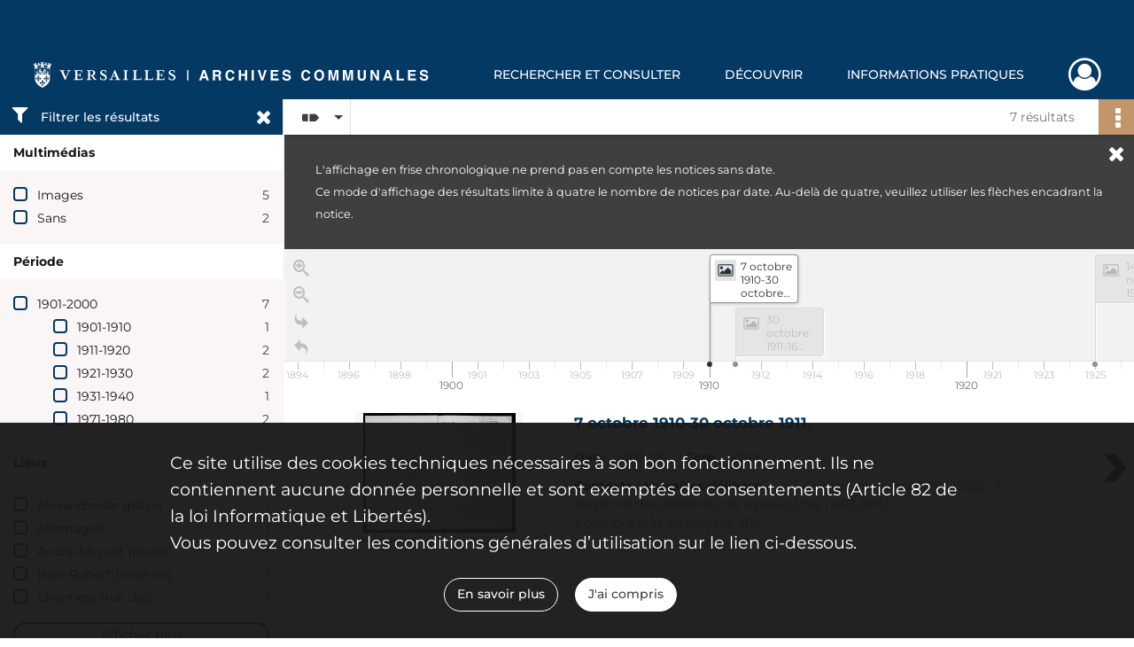

--- FILE ---
content_type: text/html; charset=UTF-8
request_url: https://archives.versailles.fr/search/results?target=controlledAccessSubject&keyword=tourisme&mode=chrono
body_size: 7943
content:
<!DOCTYPE html>
<html lang="fr">
    <head data-captcha="hcaptcha">
                    

    <!-- Matomo -->
    <script type="text/javascript">
        var _paq = _paq || [];

        /* This code come from https://www.cnil.fr/sites/default/files/typo/document/Configuration_piwik.pdf */
        _paq.push([function() {
            var self = this;
            function getOriginalVisitorCookieTimeout() {
                var now = new Date(),
                    nowTs = Math.round(now.getTime() / 1000),
                    visitorInfo = self.getVisitorInfo();
                var createTs = parseInt(visitorInfo[2]);
                var cookieTimeout = 33696000; // 13 mois en secondes
                return createTs + cookieTimeout - nowTs;
            }
            this.setVisitorCookieTimeout( getOriginalVisitorCookieTimeout() );
        }]);

        /* tracker methods like "setCustomDimension" should be called before "trackPageView" */
        _paq.push(['disableCookies']);
        _paq.push(['trackPageView']);
        _paq.push(['enableLinkTracking']);
        (function() {
            var u="https://matomo.versailles.fr/";
            _paq.push(['setTrackerUrl', u+'piwik.php']);
            _paq.push(['setSiteId', 5]);
            var d=document, g=d.createElement('script'), s=d.getElementsByTagName('script')[0];
            g.type='text/javascript'; g.async=true; g.defer=true; g.src=u+'piwik.js'; s.parentNode.insertBefore(g,s);
        })();
    </script>
    <!-- End Matomo Code -->

        
        <meta charset="utf-8">
        <title>    tourisme - Recherche
</title>

        <meta name="twitter:card" content="summary" /><meta property="og:url" content="https://archives.versailles.fr/search/results?target=controlledAccessSubject&amp;keyword=tourisme&amp;mode=chrono" /><meta property="og:title" content="    tourisme - Recherche
" />
        <meta name="viewport" content="user-scalable=no, initial-scale=1, maximum-scale=1, minimum-scale=1, width=device-width, height=device-height"/>
        <meta name="format-detection" content="telephone=no" />

        
                    <link rel="apple-touch-icon" sizes="180x180" href="/assets/src/application/Custom/assets/static/front/favicons/apple-touch-icon.cf29a641b455f73480f9c499385b4405.png">
<link rel="icon" type="image/png" sizes="32x32" href="/assets/src/application/Custom/assets/static/front/favicons/favicon-32x32.ae0522ae71092a871b15a48bfa9524d6.png">
<link rel="icon" type="image/png" sizes="16x16" href="/assets/src/application/Custom/assets/static/front/favicons/favicon-16x16.1a381913a3d5930b7780b4224b74c9ce.png">
<link rel="manifest" href="/assets/src/application/Custom/assets/static/front/favicons/site.webmanifest.92da0b25e36381c7ae3ce318d7bec4e0.json">
<link rel="mask-icon" href="/assets/src/application/Custom/assets/static/front/favicons/safari-pinned-tab.5e5c94c525c70d0cddf286f2c39dd7cb.svg" color="#5bbad5">

<meta name="msapplication-TileColor" content="#da532c">
<meta name="theme-color" content="#ffffff">
        
        <link rel="stylesheet" type="text/css" href="/assets/assets/front/scss/common.790dfd5f72b232fbd93d747f854bb6bc.css" />
        <link rel="stylesheet" type="text/css" href="/assets/assets/fonts/index.62fb4e2c9e8a75391dff4f32a9058ffc.css">

            
    <link rel="stylesheet" type="text/css" href="/assets/assets/front/scss/affichage-timeline.4bd0334463a7ee21e2b1497164612406.css" />

        <link rel="stylesheet" type="text/css" href="/assets/src/application/Custom/assets/src/scss/index.092770a728271c218675d46d2e1daf88.css" />
        <link rel="stylesheet" type="text/css" href="/assets/node_modules/@knight-lab/timelinejs/dist/css/timeline.1f24a26632f1a70a920eae94a02df2a0.css" />

    </head>
    <body id="display-results">

                    <header id="header" role="banner">
    <div class="institutional-banner-desktop">
        

    </div>
    <div id="main-header">
        <a id="logo" href="/" title="Aller à la page d&#039;accueil">
    <img class="logo-desktop" src="/assets/src/application/Custom/assets/static/front/img/icono-logo/logo-header.a8c2ce9ab1866084f21e3b853d14d117.svg" alt="Archives communales de Versailles"/>

        
    <img class="logo-mobile" src="/assets/src/application/Custom/assets/static/front/img/icono-logo/logo-header.a8c2ce9ab1866084f21e3b853d14d117.svg" alt="Archives communales de Versailles"/>

    <span class="sr-only">Archives communales de Versailles</span>
</a>
            
<nav id="main-menu" role="navigation">
            <ul aria-label="menu principal">
                                    <li class="submenu-container"><a href="#">Rechercher et consulter</a>
    <ul class="subnav">
                    <li><a
    href="/page/archives-consultables-en-ligne"
    title="Aller à la page : &quot;Archives consultables en ligne&quot;"
>Archives consultables en ligne</a>
</li>
                    <li><a
    href="/page/recherche-ciblee"
    title="Aller à la page : &quot;Recherche ciblée&quot;"
>Recherche ciblée</a>
</li>
                    <li><a
    href="/page/inventaires-et-repertoires"
    title="Aller à la page : &quot;Inventaires et répertoires&quot;"
>Inventaires et répertoires</a>
</li>
                    <li><a
    href="/page/aide-a-la-recherche"
    title="Aller à la page : &quot;Aide à la recherche&quot;"
>Aide à la recherche</a>
</li>
                    <li><a
    href="https://www.versailles.fr/1356/culture/archives-communales/rechercher-et-consulter/vos-recherches-a-distance.htm" rel="noopener noreferrer" target="_blank"
    title="Aller à la page : &quot;Vos recherches à distance&quot;"
>Vos recherches à distance</a>
</li>
            </ul>
</li>
                                <li class="submenu-container"><a href="#">Découvrir</a>
    <ul class="subnav">
                    <li><a
    href="/page/expositions"
    title="Aller à la page : &quot;Expositions&quot;"
>Expositions</a>
</li>
                    <li><a
    href="/page/histoires-de-versailles"
    title="Aller à la page : &quot;Histoires de Versailles&quot;"
>Histoires de Versailles</a>
</li>
                    <li><a
    href="/page/offre-pedagogique"
    title="Aller à la page : &quot;Offre pédagogique&quot;"
>Offre pédagogique</a>
</li>
                    <li><a
    href="/page/jeux"
    title="Aller à la page : &quot;Jeux&quot;"
>Jeux</a>
</li>
                    <li><a
    href="https://www.versailles.fr/1366/culture/archives-communales/decouvrir/catalogues-et-publications.htm" rel="noopener noreferrer" target="_blank"
    title="Aller à la page : &quot;Catalogues et publications&quot;"
>Catalogues et publications</a>
</li>
            </ul>
</li>
                                <li class="submenu-container"><a href="#">Informations pratiques</a>
    <ul class="subnav">
                    <li><a
    href="/page/qui-sommes-nous-"
    title="Aller à la page : &quot;Qui sommes nous ?&quot;"
>Qui sommes nous ?</a>
</li>
                    <li><a
    href="/page/horaires-et-coordonnees"
    title="Aller à la page : &quot;Horaires et coordonnées&quot;"
>Horaires et coordonnées</a>
</li>
                    <li><a
    href="https://www.versailles.fr/661/culture/archives-communales/modalites-de-la-consultation.htm" rel="noopener noreferrer" target="_blank"
    title="Aller à la page : &quot;Modalités de la consultation&quot;"
>Modalités de la consultation</a>
</li>
                    <li><a
    href="https://www.versailles.fr/663/culture/archives-communales/vos-archives-et-nous.htm" rel="noopener noreferrer" target="_blank"
    title="Aller à la page : &quot;Vos archives et nous&quot;"
>Vos archives et nous</a>
</li>
                    <li><a
    href="/page/actualites"
    title="Aller à la page : &quot;Actualités&quot;"
>Actualités</a>
</li>
            </ul>
</li>
            
        </ul>
    </nav>
<nav id="burger-main-menu" class="left" role="navigation">
            <div>
            <label for="burger-sidebar" class="toggle" aria-label="Ouvrir le menu déroulant">
                <span class="sr-only">Ouvrir le menu déroulant</span>
                <span class="icon-bar"></span>
                <span class="icon-bar"></span>
                <span class="icon-bar"></span>
            </label>
            <input type="checkbox" id="burger-sidebar" class="sidebartoggler">

            <div class="page-wrap">
                <div class="sidebar">
                    <ul class="mainnav">
                                                <li class="submenu-container"><a href="#">Rechercher et consulter</a>
    <ul class="subnav">
                    <li><a
    href="/page/archives-consultables-en-ligne"
    title="Aller à la page : &quot;Archives consultables en ligne&quot;"
>Archives consultables en ligne</a>
</li>
                    <li><a
    href="/page/recherche-ciblee"
    title="Aller à la page : &quot;Recherche ciblée&quot;"
>Recherche ciblée</a>
</li>
                    <li><a
    href="/page/inventaires-et-repertoires"
    title="Aller à la page : &quot;Inventaires et répertoires&quot;"
>Inventaires et répertoires</a>
</li>
                    <li><a
    href="/page/aide-a-la-recherche"
    title="Aller à la page : &quot;Aide à la recherche&quot;"
>Aide à la recherche</a>
</li>
                    <li><a
    href="https://www.versailles.fr/1356/culture/archives-communales/rechercher-et-consulter/vos-recherches-a-distance.htm" rel="noopener noreferrer" target="_blank"
    title="Aller à la page : &quot;Vos recherches à distance&quot;"
>Vos recherches à distance</a>
</li>
            </ul>
</li>
                                <li class="submenu-container"><a href="#">Découvrir</a>
    <ul class="subnav">
                    <li><a
    href="/page/expositions"
    title="Aller à la page : &quot;Expositions&quot;"
>Expositions</a>
</li>
                    <li><a
    href="/page/histoires-de-versailles"
    title="Aller à la page : &quot;Histoires de Versailles&quot;"
>Histoires de Versailles</a>
</li>
                    <li><a
    href="/page/offre-pedagogique"
    title="Aller à la page : &quot;Offre pédagogique&quot;"
>Offre pédagogique</a>
</li>
                    <li><a
    href="/page/jeux"
    title="Aller à la page : &quot;Jeux&quot;"
>Jeux</a>
</li>
                    <li><a
    href="https://www.versailles.fr/1366/culture/archives-communales/decouvrir/catalogues-et-publications.htm" rel="noopener noreferrer" target="_blank"
    title="Aller à la page : &quot;Catalogues et publications&quot;"
>Catalogues et publications</a>
</li>
            </ul>
</li>
                                <li class="submenu-container"><a href="#">Informations pratiques</a>
    <ul class="subnav">
                    <li><a
    href="/page/qui-sommes-nous-"
    title="Aller à la page : &quot;Qui sommes nous ?&quot;"
>Qui sommes nous ?</a>
</li>
                    <li><a
    href="/page/horaires-et-coordonnees"
    title="Aller à la page : &quot;Horaires et coordonnées&quot;"
>Horaires et coordonnées</a>
</li>
                    <li><a
    href="https://www.versailles.fr/661/culture/archives-communales/modalites-de-la-consultation.htm" rel="noopener noreferrer" target="_blank"
    title="Aller à la page : &quot;Modalités de la consultation&quot;"
>Modalités de la consultation</a>
</li>
                    <li><a
    href="https://www.versailles.fr/663/culture/archives-communales/vos-archives-et-nous.htm" rel="noopener noreferrer" target="_blank"
    title="Aller à la page : &quot;Vos archives et nous&quot;"
>Vos archives et nous</a>
</li>
                    <li><a
    href="/page/actualites"
    title="Aller à la page : &quot;Actualités&quot;"
>Actualités</a>
</li>
            </ul>
</li>
            
                    </ul>
                    

                </div>
            </div>
        </div>
    </nav>
<nav id="user-profile" role="navigation">
    <ul>
                    <li class="user-profile submenu-container">
                            <a href="/user/login?targetRoute=front.search&amp;targetRouteParameters%5Btarget%5D=controlledAccessSubject&amp;targetRouteParameters%5Bkeyword%5D=tourisme&amp;targetRouteParameters%5Bmode%5D=chrono" class="user-profile-icon-container" title="Mon espace personnel">
                <i class="fa fa-user-circle-o" aria-hidden="true"></i>
            </a>
            <ul class="subnav">
                <li>
                    <a href="/user/login?targetRoute=front.search&amp;targetRouteParameters%5Btarget%5D=controlledAccessSubject&amp;targetRouteParameters%5Bkeyword%5D=tourisme&amp;targetRouteParameters%5Bmode%5D=chrono" title="Se connecter">Se connecter</a>
                </li>
                                    <li>
                        <a href="/register" title="S&#039;inscrire">S&#039;inscrire</a>
                    </li>
                            </ul>

                </li>
    
    </ul>
</nav>
<nav id="burger-user-profile" class="right" role="navigation">
    <label for="profile-sidebar" class="toggle">
                    <i class="fa fa-user-circle-o user-profile-icon " aria-hidden="true"></i>
    
    </label>
    <input type="checkbox" id="profile-sidebar" class="sidebartoggler">

    <div class="page-wrap">
        <div class="sidebar">
            <ul class="mainnav">
                                                <li>
                <a href="/user/login?targetRoute=front.search&amp;targetRouteParameters%5Btarget%5D=controlledAccessSubject&amp;targetRouteParameters%5Bkeyword%5D=tourisme&amp;targetRouteParameters%5Bmode%5D=chrono" title="Se connecter">Se connecter</a>
            </li>
                            <li>
                    <a href="/register" title="S&#039;inscrire">S&#039;inscrire</a>
                </li>
                        
            </ul>
        </div>
    </div>
</nav>


    </div>
</header>
        
        <div id="old-browsers" class="disclaimer">
    <div class="text">
        Ce portail est conçu pour être utilisé sur les navigateurs Chrome, Firefox, Safari et Edge. Pour une expérience optimale, nous vous invitons à utiliser l&#039;un de ces navigateurs.
    </div>
    <div class="buttons">
        <button type="button" class="btn btn-primary" id="old-browsers-accept">J&#039;ai compris</button>
    </div>
</div>

        <main role="main" id="page-top">

                                        
            
            
            
            
        <section class="facets no-print ">
                            <aside>
    <h2 class="filter"><i class="fas fa-filter" aria-hidden="true"></i>Filtrer les résultats<span><i class="fa fa-times" aria-hidden="true"></i></span></h2>
    <form id="form-facets" method="GET">
                        <input type="hidden" name="target" value="controlledAccessSubject" />
                                <input type="hidden" name="keyword" value="tourisme" />
                                <input type="hidden" name="mode" value="chrono" />
            
            <input type="hidden" name="mapBounds" value="" />
    
                <div class="facet">
                <div class="title">Multimédias</div>
                <fieldset>
                    <legend class="sr-only">Filtre les résultats par : Multimédias</legend>
                        <ul>
                                <li class="row ">
                <div class="col-sm-10 term custom-control custom-checkbox">
                    <input
                        type="checkbox"
                        class="custom-control-input"
                        name="facet_media"
                        id="facet_media.1"
                        value="image"
                                            />
                                                                                                        <label class="custom-control-label" for="facet_media.1" title="Images">Images</label>
                </div>
                <div class="col-sm-2 count">5</div>
            </li>
                                <li class="row ">
                <div class="col-sm-10 term custom-control custom-checkbox">
                    <input
                        type="checkbox"
                        class="custom-control-input"
                        name="facet_media"
                        id="facet_media.2"
                        value="none"
                                            />
                                                                                                        <label class="custom-control-label" for="facet_media.2" title="Sans">Sans</label>
                </div>
                <div class="col-sm-2 count">2</div>
            </li>
            </ul>
    
                </fieldset>
            </div>
                <div class="facet">
                <div class="title">Période</div>
                <fieldset>
                    <legend class="sr-only">Filtre les résultats par : Période</legend>
                        <ul>
                                <li class="row">
                <div class="col-sm-10 term custom-control custom-checkbox">
                    <input
                        type="checkbox"
                        class="custom-control-input century"
                        name="facet_century"
                        id="facet_century.1"
                        value="1901"
                                            />
                                                                                                        <label class="custom-control-label" for="facet_century.1" title="1901-2000">1901-2000</label>
                </div>
                <div class="col-sm-2 count">7</div>
            </li>
        
                    <li>
                <ul>
                                                                    <li class="row">
                            <div class="col-sm-10 term custom-control custom-checkbox">
                                <input
                                    type="checkbox"
                                    class="custom-control-input decade"
                                    name="facet_decade"
                                    id="facet_decade.1"
                                    value="1901"
                                                                    />
                                                                                                                                                                    <label class="custom-control-label" for="facet_decade.1" title="1901-1910">1901-1910</label>
                            </div>
                            <div class="col-sm-2 count">1</div>
                        </li>
                                                                    <li class="row">
                            <div class="col-sm-10 term custom-control custom-checkbox">
                                <input
                                    type="checkbox"
                                    class="custom-control-input decade"
                                    name="facet_decade"
                                    id="facet_decade.2"
                                    value="1911"
                                                                    />
                                                                                                                                                                    <label class="custom-control-label" for="facet_decade.2" title="1911-1920">1911-1920</label>
                            </div>
                            <div class="col-sm-2 count">2</div>
                        </li>
                                                                    <li class="row">
                            <div class="col-sm-10 term custom-control custom-checkbox">
                                <input
                                    type="checkbox"
                                    class="custom-control-input decade"
                                    name="facet_decade"
                                    id="facet_decade.3"
                                    value="1921"
                                                                    />
                                                                                                                                                                    <label class="custom-control-label" for="facet_decade.3" title="1921-1930">1921-1930</label>
                            </div>
                            <div class="col-sm-2 count">2</div>
                        </li>
                                                                    <li class="row">
                            <div class="col-sm-10 term custom-control custom-checkbox">
                                <input
                                    type="checkbox"
                                    class="custom-control-input decade"
                                    name="facet_decade"
                                    id="facet_decade.4"
                                    value="1931"
                                                                    />
                                                                                                                                                                    <label class="custom-control-label" for="facet_decade.4" title="1931-1940">1931-1940</label>
                            </div>
                            <div class="col-sm-2 count">1</div>
                        </li>
                                                                    <li class="row">
                            <div class="col-sm-10 term custom-control custom-checkbox">
                                <input
                                    type="checkbox"
                                    class="custom-control-input decade"
                                    name="facet_decade"
                                    id="facet_decade.5"
                                    value="1971"
                                                                    />
                                                                                                                                                                    <label class="custom-control-label" for="facet_decade.5" title="1971-1980">1971-1980</label>
                            </div>
                            <div class="col-sm-2 count">2</div>
                        </li>
                                    </ul>
            </li>
            </ul>

                </fieldset>
            </div>
                <div class="facet">
                <div class="title">Lieux</div>
                <fieldset>
                    <legend class="sr-only">Filtre les résultats par : Lieux</legend>
                        <ul>
                                <li class="row ">
                <div class="col-sm-10 term custom-control custom-checkbox">
                    <input
                        type="checkbox"
                        class="custom-control-input"
                        name="facet_geographicName"
                        id="facet_geographicName.1"
                        value="Alexandre-Ier (place)"
                                            />
                                                            <label class="custom-control-label" for="facet_geographicName.1" title="Alexandre-Ier (place)">Alexandre-Ier (place)</label>
                </div>
                <div class="col-sm-2 count">1</div>
            </li>
                                <li class="row ">
                <div class="col-sm-10 term custom-control custom-checkbox">
                    <input
                        type="checkbox"
                        class="custom-control-input"
                        name="facet_geographicName"
                        id="facet_geographicName.2"
                        value="Allemagne"
                                            />
                                                            <label class="custom-control-label" for="facet_geographicName.2" title="Allemagne">Allemagne</label>
                </div>
                <div class="col-sm-2 count">1</div>
            </li>
                                <li class="row ">
                <div class="col-sm-10 term custom-control custom-checkbox">
                    <input
                        type="checkbox"
                        class="custom-control-input"
                        name="facet_geographicName"
                        id="facet_geographicName.3"
                        value="André-Mignot (place)"
                                            />
                                                            <label class="custom-control-label" for="facet_geographicName.3" title="André-Mignot (place)">André-Mignot (place)</label>
                </div>
                <div class="col-sm-2 count">1</div>
            </li>
                                <li class="row ">
                <div class="col-sm-10 term custom-control custom-checkbox">
                    <input
                        type="checkbox"
                        class="custom-control-input"
                        name="facet_geographicName"
                        id="facet_geographicName.4"
                        value="Bois-Robert (allée du)"
                                            />
                                                            <label class="custom-control-label" for="facet_geographicName.4" title="Bois-Robert (allée du)">Bois-Robert (allée du)</label>
                </div>
                <div class="col-sm-2 count">1</div>
            </li>
                                <li class="row ">
                <div class="col-sm-10 term custom-control custom-checkbox">
                    <input
                        type="checkbox"
                        class="custom-control-input"
                        name="facet_geographicName"
                        id="facet_geographicName.5"
                        value="Chantiers (rue des)"
                                            />
                                                            <label class="custom-control-label" for="facet_geographicName.5" title="Chantiers (rue des)">Chantiers (rue des)</label>
                </div>
                <div class="col-sm-2 count">1</div>
            </li>
                                <li class="row hidden">
                <div class="col-sm-10 term custom-control custom-checkbox">
                    <input
                        type="checkbox"
                        class="custom-control-input"
                        name="facet_geographicName"
                        id="facet_geographicName.6"
                        value="Faisanderie (la), lieu-dit"
                                            />
                                                            <label class="custom-control-label" for="facet_geographicName.6" title="Faisanderie (la), lieu-dit">Faisanderie (la), lieu-dit</label>
                </div>
                <div class="col-sm-2 count">1</div>
            </li>
                                <li class="row hidden">
                <div class="col-sm-10 term custom-control custom-checkbox">
                    <input
                        type="checkbox"
                        class="custom-control-input"
                        name="facet_geographicName"
                        id="facet_geographicName.7"
                        value="Louis-Barthou (place) [actuelle place André-Mignot]"
                                            />
                                                            <label class="custom-control-label" for="facet_geographicName.7" title="Louis-Barthou (place) [actuelle place André-Mignot]">Louis-Barthou (place) [actuelle place André-Mignot]</label>
                </div>
                <div class="col-sm-2 count">1</div>
            </li>
                                <li class="row hidden">
                <div class="col-sm-10 term custom-control custom-checkbox">
                    <input
                        type="checkbox"
                        class="custom-control-input"
                        name="facet_geographicName"
                        id="facet_geographicName.8"
                        value="Lyautey (place)"
                                            />
                                                            <label class="custom-control-label" for="facet_geographicName.8" title="Lyautey (place)">Lyautey (place)</label>
                </div>
                <div class="col-sm-2 count">1</div>
            </li>
                                <li class="row hidden">
                <div class="col-sm-10 term custom-control custom-checkbox">
                    <input
                        type="checkbox"
                        class="custom-control-input"
                        name="facet_geographicName"
                        id="facet_geographicName.9"
                        value="Maréchal-Foch (rue du)"
                                            />
                                                            <label class="custom-control-label" for="facet_geographicName.9" title="Maréchal-Foch (rue du)">Maréchal-Foch (rue du)</label>
                </div>
                <div class="col-sm-2 count">1</div>
            </li>
                                <li class="row hidden">
                <div class="col-sm-10 term custom-control custom-checkbox">
                    <input
                        type="checkbox"
                        class="custom-control-input"
                        name="facet_geographicName"
                        id="facet_geographicName.10"
                        value="Pays-Bas"
                                            />
                                                            <label class="custom-control-label" for="facet_geographicName.10" title="Pays-Bas">Pays-Bas</label>
                </div>
                <div class="col-sm-2 count">1</div>
            </li>
                                <li class="row hidden">
                <div class="col-sm-10 term custom-control custom-checkbox">
                    <input
                        type="checkbox"
                        class="custom-control-input"
                        name="facet_geographicName"
                        id="facet_geographicName.11"
                        value="Porchefontaine (quartier de)"
                                            />
                                                            <label class="custom-control-label" for="facet_geographicName.11" title="Porchefontaine (quartier de)">Porchefontaine (quartier de)</label>
                </div>
                <div class="col-sm-2 count">1</div>
            </li>
                                <li class="row hidden">
                <div class="col-sm-10 term custom-control custom-checkbox">
                    <input
                        type="checkbox"
                        class="custom-control-input"
                        name="facet_geographicName"
                        id="facet_geographicName.12"
                        value="Richaud (rue)"
                                            />
                                                            <label class="custom-control-label" for="facet_geographicName.12" title="Richaud (rue)">Richaud (rue)</label>
                </div>
                <div class="col-sm-2 count">1</div>
            </li>
                                <li class="row hidden">
                <div class="col-sm-10 term custom-control custom-checkbox">
                    <input
                        type="checkbox"
                        class="custom-control-input"
                        name="facet_geographicName"
                        id="facet_geographicName.13"
                        value="Saint-Charles (rue)"
                                            />
                                                            <label class="custom-control-label" for="facet_geographicName.13" title="Saint-Charles (rue)">Saint-Charles (rue)</label>
                </div>
                <div class="col-sm-2 count">1</div>
            </li>
                                <li class="row hidden">
                <div class="col-sm-10 term custom-control custom-checkbox">
                    <input
                        type="checkbox"
                        class="custom-control-input"
                        name="facet_geographicName"
                        id="facet_geographicName.14"
                        value="Saint-Symphorien (rue)"
                                            />
                                                            <label class="custom-control-label" for="facet_geographicName.14" title="Saint-Symphorien (rue)">Saint-Symphorien (rue)</label>
                </div>
                <div class="col-sm-2 count">1</div>
            </li>
                                <li class="row hidden">
                <div class="col-sm-10 term custom-control custom-checkbox">
                    <input
                        type="checkbox"
                        class="custom-control-input"
                        name="facet_geographicName"
                        id="facet_geographicName.15"
                        value="Satory (quartier de)"
                                            />
                                                            <label class="custom-control-label" for="facet_geographicName.15" title="Satory (quartier de)">Satory (quartier de)</label>
                </div>
                <div class="col-sm-2 count">1</div>
            </li>
                                <li class="row hidden">
                <div class="col-sm-10 term custom-control custom-checkbox">
                    <input
                        type="checkbox"
                        class="custom-control-input"
                        name="facet_geographicName"
                        id="facet_geographicName.16"
                        value="Sceaux (avenue de)"
                                            />
                                                            <label class="custom-control-label" for="facet_geographicName.16" title="Sceaux (avenue de)">Sceaux (avenue de)</label>
                </div>
                <div class="col-sm-2 count">1</div>
            </li>
                                <li class="row hidden">
                <div class="col-sm-10 term custom-control custom-checkbox">
                    <input
                        type="checkbox"
                        class="custom-control-input"
                        name="facet_geographicName"
                        id="facet_geographicName.17"
                        value="Seine-et-Oise"
                                            />
                                                            <label class="custom-control-label" for="facet_geographicName.17" title="Seine-et-Oise">Seine-et-Oise</label>
                </div>
                <div class="col-sm-2 count">1</div>
            </li>
                                <li class="row hidden">
                <div class="col-sm-10 term custom-control custom-checkbox">
                    <input
                        type="checkbox"
                        class="custom-control-input"
                        name="facet_geographicName"
                        id="facet_geographicName.18"
                        value="Weissenthurm (Allemagne)"
                                            />
                                                            <label class="custom-control-label" for="facet_geographicName.18" title="Weissenthurm (Allemagne)">Weissenthurm (Allemagne)</label>
                </div>
                <div class="col-sm-2 count">1</div>
            </li>
                                <li class="row hidden">
                <div class="col-sm-10 term custom-control custom-checkbox">
                    <input
                        type="checkbox"
                        class="custom-control-input"
                        name="facet_geographicName"
                        id="facet_geographicName.19"
                        value="place d&#039;Armes"
                                            />
                                                            <label class="custom-control-label" for="facet_geographicName.19" title="place d&#039;Armes">place d&#039;Armes</label>
                </div>
                <div class="col-sm-2 count">1</div>
            </li>
                                <li class="row hidden">
                <div class="col-sm-10 term custom-control custom-checkbox">
                    <input
                        type="checkbox"
                        class="custom-control-input"
                        name="facet_geographicName"
                        id="facet_geographicName.20"
                        value="États-Généraux (rue des)"
                                            />
                                                            <label class="custom-control-label" for="facet_geographicName.20" title="États-Généraux (rue des)">États-Généraux (rue des)</label>
                </div>
                <div class="col-sm-2 count">1</div>
            </li>
            </ul>
            <div class="show-more">
            <div class="btn btn-secondary">Afficher plus</div>
        </div>
        <div class="show-less">
                        <div class="btn btn-secondary">Afficher moins</div>
        </div>
    
                </fieldset>
            </div>
                <div class="facet">
                <div class="title">Caractéristiques physiques</div>
                <fieldset>
                    <legend class="sr-only">Filtre les résultats par : Caractéristiques physiques</legend>
                        <ul>
                                <li class="row ">
                <div class="col-sm-10 term custom-control custom-checkbox">
                    <input
                        type="checkbox"
                        class="custom-control-input"
                        name="facet_physicalCharacteristic"
                        id="facet_physicalCharacteristic.1"
                        value="Document d&#039;archives"
                                            />
                                                            <label class="custom-control-label" for="facet_physicalCharacteristic.1" title="Document d&#039;archives">Document d&#039;archives</label>
                </div>
                <div class="col-sm-2 count">7</div>
            </li>
                                <li class="row ">
                <div class="col-sm-10 term custom-control custom-checkbox">
                    <input
                        type="checkbox"
                        class="custom-control-input"
                        name="facet_physicalCharacteristic"
                        id="facet_physicalCharacteristic.2"
                        value="Registre"
                                            />
                                                            <label class="custom-control-label" for="facet_physicalCharacteristic.2" title="Registre">Registre</label>
                </div>
                <div class="col-sm-2 count">7</div>
            </li>
            </ul>
    
                </fieldset>
            </div>
                <div class="facet">
                <div class="title">Nom de l&#039;inventaire</div>
                <fieldset>
                    <legend class="sr-only">Filtre les résultats par : Nom de l&#039;inventaire</legend>
                        <ul>
                                <li class="row ">
                <div class="col-sm-10 term custom-control custom-checkbox">
                    <input
                        type="checkbox"
                        class="custom-control-input"
                        name="facet_titleProper"
                        id="facet_titleProper.1"
                        value="Versailles délibère..."
                                            />
                                                            <label class="custom-control-label" for="facet_titleProper.1" title="Versailles délibère...">Versailles délibère...</label>
                </div>
                <div class="col-sm-2 count">7</div>
            </li>
            </ul>
    
                </fieldset>
            </div>
        </form>
</aside>

                                </section>
        <section class="navigation clearfix row">
            <div class="view-mode col-sm pl-0 pr-0">
                <ul class="clearfix">
    <li class="select select-viewmode clearfix">
        <p class="placeholder" title="Affichage">
            <i class="placeholder-icon nf nf-timeline" aria-hidden="true"></i>
            <span class="sr-only">Affichage</span>
        </p>
        <ul>
                            <li class="">
                    <a href="https://archives.versailles.fr/search/results?target=controlledAccessSubject&amp;keyword=tourisme&amp;mode=list" title="Affichage liste">
                        <i class="fas fa-th-list" aria-hidden="true"></i>
                        <span class="sr-only">Affichage liste</span>
                    </a>
                </li>
                            <li class="">
                    <a href="https://archives.versailles.fr/search/results?target=controlledAccessSubject&amp;keyword=tourisme&amp;mode=table" title="Affichage tableau">
                        <i class="fas fa-table" aria-hidden="true"></i>
                        <span class="sr-only">Affichage tableau</span>
                    </a>
                </li>
                            <li class="">
                    <a href="https://archives.versailles.fr/search/results?target=controlledAccessSubject&amp;keyword=tourisme&amp;mode=mosaic" title="Affichage mosaïque">
                        <i class="fas fa-th" aria-hidden="true"></i>
                        <span class="sr-only">Affichage mosaïque</span>
                    </a>
                </li>
                            <li class="selected">
                    <a href="https://archives.versailles.fr/search/results?target=controlledAccessSubject&amp;keyword=tourisme&amp;mode=chrono" title="Affichage frise chronologique">
                        <i class="nf nf-timeline" aria-hidden="true"></i>
                        <span class="sr-only">Affichage frise chronologique</span>
                    </a>
                </li>
                    </ul>
    </li>
</ul>

            </div>
            <div class="sort col-sm pl-0 pr-0">
                
            </div>
            <div class="pagination-row col-sm">
                                                                                                    
            </div>
            <div class="result-page col-sm">
                <span class="result">
                                                                7 résultats

                                    </span>
                
            </div>
            <div class="result-actionbar">
                    
<div
    id="actionbar"
            data-bookmark-url="/user/api/v1/bookmark/globalSearchResult"
        data-bookmark-data="{&quot;target&quot;:&quot;controlledAccessSubject&quot;,&quot;keyword&quot;:&quot;tourisme&quot;,&quot;mode&quot;:&quot;chrono&quot;}"
        data-bookmark-list-url="https://archives.versailles.fr/user/bookmarks"
        data-logged-in=""
        data-bookmarked=""
            data-social="1"     data-print="1"
    data-site-name="Archives communales de Versailles"
    data-page-title="    tourisme - Recherche
"
    data-share-mail-body="Bonjour,
Je vous recommande cette page :
https%3A%2F%2Farchives.versailles.fr%2Fsearch%2Fresults%3Ftarget%3DcontrolledAccessSubject%26keyword%3Dtourisme%26mode%3Dchrono
Bonne consultation !
"
    ></div>


            </div>
        </section>
    
                            
<aside class="alert-container row">
</aside>
            
            <div class="container">
                <section id="list-container" class="active chrono-container">
    <div id="chrono-info">
        <p>L'affichage en frise chronologique ne prend pas en compte les notices sans date.</p> <p>Ce mode d'affichage des résultats limite à quatre le nombre de notices par date. Au-delà de quatre, veuillez utiliser les flèches encadrant la notice.</p>

        <i id="chrono-info-close" class="fa fa-times" aria-hidden="true"></i>
    </div>
    <div class="no-result">
    <p>Aucun résultat ne correspond à votre requête</p>
</div>
    <div class="element-list">
        <div id="chrono"
            data-content="[{&quot;id&quot;:&quot;475217b5-d71c-4f67-9977-a82a4326e225&quot;,&quot;title&quot;:&quot;7 octobre 1910-30 octobre 1911.&quot;,&quot;type&quot;:&quot;record&quot;,&quot;documentId&quot;:&quot;record\/475217b5-d71c-4f67-9977-a82a4326e225&quot;,&quot;period&quot;:{&quot;boundaries&quot;:[&quot;1910-01-01&quot;,&quot;1911-12-31&quot;],&quot;certainty&quot;:null},&quot;thumbnail&quot;:&quot;image&quot;},{&quot;id&quot;:&quot;72fc311c-129c-42fe-a101-7e9231654f76&quot;,&quot;title&quot;:&quot;30 octobre 1911-16 septembre 1912.&quot;,&quot;type&quot;:&quot;record&quot;,&quot;documentId&quot;:&quot;record\/72fc311c-129c-42fe-a101-7e9231654f76&quot;,&quot;period&quot;:{&quot;boundaries&quot;:[&quot;1911-01-01&quot;,&quot;1912-12-31&quot;],&quot;certainty&quot;:null},&quot;thumbnail&quot;:&quot;image&quot;},{&quot;id&quot;:&quot;492e2739-4b5a-41d4-876d-6d0e5210ae11&quot;,&quot;title&quot;:&quot;14 novembre 1925-5 juin 1926.&quot;,&quot;type&quot;:&quot;record&quot;,&quot;documentId&quot;:&quot;record\/492e2739-4b5a-41d4-876d-6d0e5210ae11&quot;,&quot;period&quot;:{&quot;boundaries&quot;:[&quot;1925-01-01&quot;,&quot;1926-12-31&quot;],&quot;certainty&quot;:null},&quot;thumbnail&quot;:&quot;image&quot;},{&quot;id&quot;:&quot;ccf78a99-de57-4a55-bb76-e700ba6bdb31&quot;,&quot;title&quot;:&quot;30 avril 1927-5 mai 1928.&quot;,&quot;type&quot;:&quot;record&quot;,&quot;documentId&quot;:&quot;record\/ccf78a99-de57-4a55-bb76-e700ba6bdb31&quot;,&quot;period&quot;:{&quot;boundaries&quot;:[&quot;1927-01-01&quot;,&quot;1928-12-31&quot;],&quot;certainty&quot;:null},&quot;thumbnail&quot;:&quot;image&quot;},{&quot;id&quot;:&quot;1f79ed2a-d910-4857-a86d-d4460cf4b2b0&quot;,&quot;title&quot;:&quot;20 octobre 1934-27 juin 1935.&quot;,&quot;type&quot;:&quot;record&quot;,&quot;documentId&quot;:&quot;record\/1f79ed2a-d910-4857-a86d-d4460cf4b2b0&quot;,&quot;period&quot;:{&quot;boundaries&quot;:[&quot;1934-01-01&quot;,&quot;1935-12-31&quot;],&quot;certainty&quot;:null},&quot;thumbnail&quot;:&quot;image&quot;},{&quot;id&quot;:&quot;ad53249f-06c1-45fb-b909-da102b205df2&quot;,&quot;title&quot;:&quot;8 juillet 1971-10 d\u00e9cembre 1971.&quot;,&quot;type&quot;:&quot;record&quot;,&quot;documentId&quot;:&quot;record\/ad53249f-06c1-45fb-b909-da102b205df2&quot;,&quot;period&quot;:{&quot;boundaries&quot;:[&quot;1971-01-01&quot;,&quot;1971-12-31&quot;],&quot;certainty&quot;:null},&quot;thumbnail&quot;:null},{&quot;id&quot;:&quot;de1c8e99-6823-453a-a85b-f7ac7b180e54&quot;,&quot;title&quot;:&quot;9 janvier 1976-26 f\u00e9vrier 1976.&quot;,&quot;type&quot;:&quot;record&quot;,&quot;documentId&quot;:&quot;record\/de1c8e99-6823-453a-a85b-f7ac7b180e54&quot;,&quot;period&quot;:{&quot;boundaries&quot;:[&quot;1976-01-01&quot;,&quot;1976-12-31&quot;],&quot;certainty&quot;:null},&quot;thumbnail&quot;:null}]"
            data-has-previous-page=""
            data-has-next-page=""
            data-previous-page="1"
            data-next-page="1"
            data-event-url="https://archives.versailles.fr/document/@type@/@uuid@"
            data-thumbnails="{&quot;audio&quot;:&quot;\/assets\/src\/application\/Search\/assets\/static\/front\/timeline\/audio.a702c1080b7e6794f5c22e9900500626.png&quot;,&quot;document&quot;:&quot;\/assets\/src\/application\/Search\/assets\/static\/front\/timeline\/pdf.fd5d9b190972fac284bda27a330a74f8.png&quot;,&quot;image&quot;:&quot;\/assets\/src\/application\/Search\/assets\/static\/front\/timeline\/image.b14e2d0a0866c48315fd87e48838505b.png&quot;,&quot;video&quot;:&quot;\/assets\/src\/application\/Search\/assets\/static\/front\/timeline\/video.f28ea22e4d3d31a8d2905eae054c48d0.png&quot;}"
            data-locale-path="/assets/src/application/Search/assets/static/front/timeline/locales/fr.timeline.3f0be1dc833adee263a6b1f4962b16b1.json"
        ></div>
    </div>
</section>
            </div>

        </main>

                        
    <footer id="footer" role="contentinfo">
                                
                                <div class="container default">
        <div class="row">
                            <div class="header-footer-col col-md-3 col-lg-3 header-footer-align-center">
                    
                    
    <a href="https://www.versailles.fr"
                             rel="noopener noreferrer"            target="_blank"
            >
            <img
        src="/assets/src/application/Custom/assets/static/front/img/icono-logo/logo-footer.3981390fc3e39ebd7af0ef139be21292.svg"
                alt="Aller sur Versailles.fr"    />

    </a>
                </div>
                            <div class="header-footer-col col-md-3 col-lg-3 header-footer-align-left">
                    
                    <div class="mt-0">
    <p class="mb-0"><b>Archives communales de Versailles</b></p>
    <p class="mb-0">Hôtel de Ville</p>
    <p class="mb-0">4 avenue de Paris - RP 1144</p>
    <p class="mb-0">78011 Versailles cedex</p>
</div>
<div class="mt-2">
    <i class="fa fa-phone" aria-label="Téléphone" aria-hidden="true"></i> 01 30 97 28 80
</div>
<div class="mt-2">
    <a href="mailto:archives.communales@versailles.fr"><i class="fa fa-envelope" aria-label="Courriel" aria-hidden="true"></i> archives.communales@versailles.fr</a>
</div>
<div class="mt-2">
    <a class="btn" href="/page/contactez-nous"><b>Contactez-nous</b></a>
</div>
                </div>
                            <div class="header-footer-col col-md-3 col-lg-3 header-footer-align-left">
                    
                    <div class="mt-0">
    <a class="btn" href="/page/horaires-et-coordonnees"><b>Consulter nos horaires</b></a>
</div>

<div class="mt-4">
    <span class="heading">SUIVEZ-NOUS !</span>
    <ul class="links">
        <li>
            <ul class="icon-list">
                <li class="link icon-only">
                    <a href="https://www.facebook.com/ArchivesVersailles" title="Facebook des Archives Communales de Versailles" rel="noopener noreferrer" target="_blank">
                        <i class="fa fa-facebook-square fa-2x" aria-hidden="true"></i>
                    </a>
                </li>
                <li class="link icon-only">
                    <a href="https://www.versailles.fr/56/culture/archives-communales.htm" title="Page des Archives Communales sur Versailles.fr" rel="noopener noreferrer" target="_blank">
                        <img class="globe" src="/assets/src/application/Custom/assets/static/front/img/icono-logo/globe.dc1293e1b27fa38178c3dba99588cd1c.svg"/>
                    </a>
                </li>
            </ul>
        </li>
    </ul>
</div>
                </div>
                            <div class="header-footer-col col-md-3 col-lg-3 header-footer-align-left">
                    
                    <ul class="links">
            <li class="link
">
        <a href="/page/conditions-generales-d-utilisation"
         title="Voir les mentions légales"             >
                            Mentions légales
            </a>
    </li>
            <li class="link
">
        <a href="/page/conditions-generales-d-utilisation"
         title="Voir la politique de confidentialité"             >
                            Politique de confidentialité
            </a>
    </li>
            <li class="link
">
        <a href="/page/conditions-generales-d-utilisation"
         title="Voir les Conditions Générales d&#039;Utilisation"             >
                            Conditions Générales d&#039;Utilisation
            </a>
    </li>
            <li class="link
">
        <a href="/page/accessibilite"
         title="Accessibilité"             >
                            Accessibilité
            </a>
    </li>
            <li class="link
">
        <a href="/page/credits"
         title="Crédits"             >
                            Credits
            </a>
    </li>
    </ul>
                </div>
                    </div>
    </div>

                                    </footer>
        
        <a href="#page-top" id="scrollup" class="no-print" title="Revenir en haut de la page">
            <i class="fa fa-angle-up" aria-hidden="true"></i>
            <span class="sr-only">Revenir en haut de la page</span>
        </a>

                                    <script src="/assets/common.921f689e6d3697160aa6.js"></script>
                            <script src="/assets/vendor.front.659eb690b0c117b5ca81.js"></script>
                            <script src="/assets/front.a6710b352918ca10bbbe.js"></script>
                    
        <div id="rgpd-infos"
     class="disclaimer"
     >
    <div class="text">
        <p>
            Ce site utilise des <span lang="en">cookies</span> techniques nécessaires à son bon fonctionnement. Ils ne contiennent aucune donnée personnelle et sont exemptés de consentements (Article 82 de la loi Informatique et Libertés).
        </p>
        <p>
                            Vous pouvez consulter les conditions générales d’utilisation sur le lien ci-dessous.
                    </p>
    </div>
    <div class="buttons">
                                    <a href="/page/conditions-generales-d-utilisation" rel="noopener noreferrer" target="_blank" class="btn btn-secondary" title="En savoir plus sur les conditions générales d&#039;utilisation">
            En savoir plus
        </a>
        <button type="button" class="btn btn-primary" id="rgpd-infos-understand">J&#039;ai compris</button>
    </div>

</div>
        
    </body>
</html>


--- FILE ---
content_type: text/html; charset=UTF-8
request_url: https://archives.versailles.fr/document/record/475217b5-d71c-4f67-9977-a82a4326e225
body_size: 667
content:

<div class="img-element">
        
    
            <div class="img image-thumbnail">
            <a href="/ark:/55750/k71zmq0xvwj5/d9fa91bd-e39e-42a1-bdd7-d8a43592317f" class="bloc-list-picture d-block" title="Visualiser le media" rel="noopener noreferrer" target="_blank">
                <img class="list-picture img-fluid" src="/images/d9fa91bd-e39e-42a1-bdd7-d8a43592317f_search_result_thumbnail.jpg" alt="7 octobre 1910-30 octobre 1911.">
            </a>

                        <p class="info-list-picture">
                        242 medias

        </p>
    
        </div>
    
</div>

<section class="content">
    <div class="intitup">
        
        <a
            href="https://archives.versailles.fr/ark:/55750/k71zmq0xvwj5"
            title="Voir la notice complète : 7 octobre 1910-30 octobre 1911."
            
        >
            <h2 class="ellipsis">
                <span>7 octobre 1910-30 octobre 1911.</span>
            </h2>
        </a>
        
    <div class="date-cote content-part clearfix">
                    <div class="content-sub-part">
                <h3>Date</h3>
                <p><span>1910-1911</span></p>
            </div>
                            <div  class="content-sub-part">
                <h3>Cote</h3>
                <p class="referenceCodes">1D88</p>
            </div>
            </div>

<ul class="context content-part clearfix">
            <li>
                    <div class="context-content">Contexte : Versailles délibère...</div>
                </li>
            <li>
                    Conseil municipal (1787-1982)        </li>
            <li>
                    Registres des délibérations manuscrites (1893-1916)        </li>
        <li>                7 octobre 1910-30 octobre 1911.
            </li>
</ul>


    </div>
                <div class="record-actions">
    </div>
    
</section>


--- FILE ---
content_type: text/css
request_url: https://archives.versailles.fr/assets/src/application/Custom/assets/src/scss/index.092770a728271c218675d46d2e1daf88.css
body_size: 2012
content:
@font-face{font-family:Montserrat;font-weight:300;src:url(/assets/src/application/Custom/assets/src/scss/fonts/webfonts/Montserrat/Montserrat-Light.7179b7d2ac9b599db5f965b3eb57f1bd.ttf) format("truetype")}@font-face{font-family:Montserrat;font-weight:400;src:url(/assets/src/application/Custom/assets/src/scss/fonts/webfonts/Montserrat/Montserrat-Regular.24785cc015b27a3e964be934a8906023.ttf) format("truetype")}@font-face{font-family:Montserrat;font-weight:500;src:url(/assets/src/application/Custom/assets/src/scss/fonts/webfonts/Montserrat/Montserrat-Medium.b8c6753baa964ccac1ba2d030b288c73.ttf) format("truetype")}@font-face{font-family:Montserrat;font-weight:700;src:url(/assets/src/application/Custom/assets/src/scss/fonts/webfonts/Montserrat/Montserrat-Bold.50f0257aa1e905f4bfaf64dc290accb9.ttf) format("truetype")}header .institutional-banner-desktop{height:56px}footer .container.default .row .header-footer-col:first-child a{margin-top:80px}@media only screen and (max-width:768px){footer .container.default .row .header-footer-col:first-child a{margin-top:0}}footer .container.default .row .header-footer-col .icon-only a .globe{margin-top:1px}footer .container.default .row .header-footer-col .icon-only a:focus,footer .container.default .row .header-footer-col .icon-only a:hover{color:#fff}#user-profile main .container .user-profile-menu ul li{border-bottom:1px solid #c5c3c3}#user-profile main .container .user-profile-menu ul li:first-child{border-top:1px solid #c5c3c3}
/*# sourceMappingURL=[data-uri] */

--- FILE ---
content_type: image/svg+xml
request_url: https://archives.versailles.fr/assets/src/application/Custom/assets/static/front/img/icono-logo/logo-footer.3981390fc3e39ebd7af0ef139be21292.svg
body_size: 17470
content:
<svg xmlns="http://www.w3.org/2000/svg" viewBox="0 0 549.79 84.95" width="233" height="36"><defs><style>.cls-1{fill:#fff;}</style></defs><g id="Calque_2" data-name="Calque 2"><g id="versailles_noir" data-name="versailles noir"><path class="cls-1" d="M485.8,56.78a3.69,3.69,0,0,1-2.56,1,3.46,3.46,0,0,1-2.5-1,3.15,3.15,0,0,1-1-2.33,3.22,3.22,0,0,1,1-2.4,3.43,3.43,0,0,1,2.5-1,3.66,3.66,0,0,1,2.56,1,3.15,3.15,0,0,1,1.09,2.4A3.08,3.08,0,0,1,485.8,56.78Z"/><path class="cls-1" d="M500.6,29.6l.65-3.24h6l1.57-9.19a23.9,23.9,0,0,1,5.8-12.48Q519.07,0,523.71,0a8.35,8.35,0,0,1,5.85,2,5.73,5.73,0,0,1,2.13,4.27.84.84,0,0,1-.09.37v.28a2.63,2.63,0,0,1-2.88,2.32,1.85,1.85,0,0,1-1.67-.7,6.28,6.28,0,0,1-.74-2.27,7.65,7.65,0,0,0-1-2.65,2.85,2.85,0,0,0-2.46-.88q-2.5,0-5,3.62c-1.67,2.42-2.94,6-3.81,10.86l-1.58,9.19h7.43l-.65,3.24h-7.43l-6.59,37.59q-1.38,7.8-4.59,11.32A9.89,9.89,0,0,1,493.09,82a7.61,7.61,0,0,1-5.39-1.81,5.36,5.36,0,0,1-1.94-3.94,2.79,2.79,0,0,1,.09-.47v-.37a2.82,2.82,0,0,1,3.06-2.6c.87,0,1.43.25,1.67.74a5.8,5.8,0,0,1,.46,2.23,6.89,6.89,0,0,0,.7,2.64c.34.59,1.1.89,2.28.89,1.42,0,2.58-.92,3.47-2.74a39.53,39.53,0,0,0,2.56-9.42l6.59-37.59Z"/><path class="cls-1" d="M539.86,27.15a7.54,7.54,0,0,1,5.2-2.37,4.37,4.37,0,0,1,3.62,1.39,5.19,5.19,0,0,1,1.11,3.34v.56a2.6,2.6,0,0,0-.09.56,4.06,4.06,0,0,1-1.12,2.18,3.41,3.41,0,0,1-2.6,1,2.37,2.37,0,0,1-2.5-2.5v-1a1.42,1.42,0,0,0,.09-.37q0-1-.93-1-2.22,0-5,5.11t-4.45,14.29l-1.58,9h-4.92l4.46-25a10.78,10.78,0,0,0,.18-1.86c0-1.36-.4-2-1.21-2a4.09,4.09,0,0,0-1.94.74,7.7,7.7,0,0,0-1.77,1.39V28.31a10.93,10.93,0,0,1,3-2.28,6.74,6.74,0,0,1,3-.88,3.47,3.47,0,0,1,2.87,1.16,5.15,5.15,0,0,1,.93,3.29,11.39,11.39,0,0,1-.19,1.95l-.46,2.32A18.71,18.71,0,0,1,539.86,27.15Z"/><path class="cls-1" d="M22,12.63s0,0,0,0a.21.21,0,0,0-.21-.18h0l-4.64.9a.2.2,0,0,0-.16.21v0a.22.22,0,0,0,.21.17h0l4.62-.89a.22.22,0,0,0,.18-.21M34.25,5.57v-.1l.09,0a3.25,3.25,0,0,0,1.31-.89,53.18,53.18,0,0,0-5.59-.28c-2.73,0-4.85.18-5.54.24a5.49,5.49,0,0,0,1.32.84l.08,0v.09s0,4.9,0,6.81a2.12,2.12,0,0,1-1,1.33V18c1.29-.13,2.62-.22,4-.26,0-.7,0-2.62,0-2.63a2.31,2.31,0,0,1,2.4,0v2.64c1.38,0,2.73.13,4.06.26V13.65c-.24-.15-1-.65-1.08-1.32Zm8.8,8.17a.21.21,0,0,0,.21-.18v0a.2.2,0,0,0-.16-.2l-4.63-.9h0a.21.21,0,0,0-.21.18v0a.21.21,0,0,0,.17.21l4.63.9h0M15.76,13a1.42,1.42,0,0,1-.75-.95.76.76,0,0,1,.68-.92s1-.32,1.9,1.82l.53-.1C18,12.07,17,8,14.15,8.51a2,2,0,0,0-1.57,2.05A2.77,2.77,0,0,0,15.76,13m-10,10c.44-.19,1.77-.78,3.8-1.49L8.72,19A2.31,2.31,0,0,1,11,18.31s.61,1.85.81,2.46L13,20.42c.81-.24,1.7-.48,2.66-.73l-1.3-4.07A2.24,2.24,0,0,1,13,14.78s-2.16-6.59-2.16-6.59l0-.08.07-.06a5.84,5.84,0,0,0,1-1.18A61,61,0,0,0,1.29,10.32a3.34,3.34,0,0,0,1.5.41h.1l0,.1L5,17.28a.77.77,0,0,1,0,.25,2.5,2.5,0,0,1-.65,1.35ZM35.27,8.16s-.79,2.41,2,3.44A1.37,1.37,0,0,1,37,10.45a.78.78,0,0,1,1-.61s1,.08,1.08,2.41l.52.09c.15-.77.78-4.94-2.06-5.5a2,2,0,0,0-2.22,1.32m5,4.34.49.09a26.5,26.5,0,0,1,1.52-7.46h0a30.05,30.05,0,0,1-1.51,7.47l.49.1c.17-.38.74-1.56,2-3.86A7.44,7.44,0,0,0,43,1.32h0A7.43,7.43,0,0,0,39.9,8.17c.32,2.6.4,3.92.42,4.33m-21.44.2.49-.1a30.24,30.24,0,0,1-1.5-7.47h0a26.18,26.18,0,0,1,1.52,7.46l.49-.09c0-.41.1-1.72.43-4.33a7.47,7.47,0,0,0-3.11-6.85h0a7.48,7.48,0,0,0-.34,7.53c1.28,2.29,1.84,3.48,2,3.85m2.31-.45c.06-2.33,1.09-2.41,1.09-2.41a.78.78,0,0,1,1,.61,1.44,1.44,0,0,1-.35,1.16,2.77,2.77,0,0,0,2-3.45,2,2,0,0,0-2.21-1.32c-2.85.56-2.22,4.73-2.07,5.51Zm8.91,6.2h0A61.84,61.84,0,0,0,13,21.08,61.9,61.9,0,0,0,5.77,23.7c0,.07-.17-.07-.17.33a2.46,2.46,0,0,0,.15.81,64.28,64.28,0,0,1,24.34-5.31h0a65,65,0,0,1,24.35,5.26,1.92,1.92,0,0,0,.16-.77c0-.38-.12-.21-.17-.29A65.52,65.52,0,0,0,30.1,18.45m12-5.61.52.11c.92-2.14,1.91-1.83,1.91-1.83a.78.78,0,0,1,.68.93,1.39,1.39,0,0,1-.76.94,2.76,2.76,0,0,0,3.18-2.43,2,2,0,0,0-1.56-2.05c-2.85-.55-3.82,3.56-4,4.33m6.32,45.88a2,2,0,0,0,.8-1.5A1.1,1.1,0,0,0,48,56.11S46.58,56,45.88,59.2h-.74c0-1,.2-7.1,4.34-7.1a2.75,2.75,0,0,1,2.7,2.41s.44,3.55-3.75,4.21M44,62.11a3.77,3.77,0,0,1-.66,4.44h0a3.76,3.76,0,0,1-.65-4.44c-.66,1.36-3.53,1.15-3.53,1.15a5.74,5.74,0,0,0,3.2-2.8h2a5.74,5.74,0,0,0,3.2,2.8s-2.87.21-3.53-1.15M41.49,59.2h-.74c-.7-3.25-2.16-3.09-2.16-3.09a1.09,1.09,0,0,0-1.18,1.11,2,2,0,0,0,.79,1.5c-4.19-.66-3.75-4.21-3.75-4.21a2.76,2.76,0,0,1,2.71-2.41c4.13,0,4.32,6.11,4.33,7.1m5.14.27a.36.36,0,1,1,0,.71H40a.36.36,0,0,1-.36-.35.36.36,0,0,1,.36-.36Zm-3.27-.27a30.7,30.7,0,0,0,0-10h0a30.54,30.54,0,0,0,0,10H42.6c-.12-.48-.57-2.27-1.76-5.91-2-6,2.47-8.4,2.47-8.4h0s4.43,2.38,2.47,8.4C44.6,56.93,44.15,58.72,44,59.2ZM35.23,73.08A2,2,0,0,0,36,71.57a1.09,1.09,0,0,0-1.19-1.1s-1.45-.17-2.16,3.09h-.73c0-1,.19-7.11,4.33-7.11A2.77,2.77,0,0,1,39,68.86s.43,3.55-3.75,4.22m-4.46,3.39a3.74,3.74,0,0,1-.65,4.43h0a3.75,3.75,0,0,1-.66-4.43c-.66,1.36-3.52,1.15-3.52,1.15a5.7,5.7,0,0,0,3.19-2.81h2a5.7,5.7,0,0,0,3.19,2.81s-2.87.21-3.53-1.15m2.65-2.64a.36.36,0,0,1,.36.35.35.35,0,0,1-.36.35H26.8a.35.35,0,0,1-.36-.35.36.36,0,0,1,.36-.35Zm-3.27-.27a30.61,30.61,0,0,0,0-10h0a30.61,30.61,0,0,0,0,10H29.4c-.12-.48-.58-2.27-1.76-5.92-2-6,2.46-8.39,2.46-8.39h0s4.43,2.38,2.47,8.39c-1.19,3.65-1.64,5.44-1.75,5.92Zm-4.76-3.09a1.08,1.08,0,0,0-1.19,1.1A2,2,0,0,0,25,73.08c-4.19-.67-3.74-4.22-3.74-4.22A2.76,2.76,0,0,1,24,66.45c4.14,0,4.33,6.12,4.33,7.11h-.74c-.7-3.26-2.15-3.09-2.15-3.09m-7.82-8.36a3.75,3.75,0,0,1-.66,4.44h0a3.77,3.77,0,0,1-.65-4.44c-.66,1.36-3.53,1.15-3.53,1.15a5.74,5.74,0,0,0,3.2-2.8h2a5.74,5.74,0,0,0,3.2,2.8s-2.87.21-3.53-1.15m1.81-8.82c-1.19,3.64-1.64,5.43-1.76,5.91H17a30.38,30.38,0,0,0-.05-10h0a30.54,30.54,0,0,0,0,10h-.66c-.12-.48-.57-2.27-1.76-5.91-2-6,2.47-8.4,2.47-8.4h0s4.43,2.38,2.47,8.4m1.2,6.54a.36.36,0,0,1-.36.35H13.59a.36.36,0,0,1-.36-.35.36.36,0,0,1,.36-.36h6.63a.36.36,0,0,1,.36.36m1.05-3.72S20.17,56,19.47,59.2h-.74c0-1,.2-7.1,4.33-7.1a2.76,2.76,0,0,1,2.71,2.41s.44,3.55-3.75,4.21a2,2,0,0,0,.8-1.5,1.1,1.1,0,0,0-1.19-1.11m-9.45,0A1.09,1.09,0,0,0,11,57.22a2,2,0,0,0,.79,1.5C7.6,58.06,8,54.51,8,54.51a2.76,2.76,0,0,1,2.71-2.41c4.13,0,4.32,6.11,4.33,7.1h-.75c-.69-3.25-2.15-3.09-2.15-3.09m42.34-31-1-.35V42.36H6.65V24.78l-1,.4V56.07s-1,17,24.4,28.88h0C55.48,73,54.52,56.06,54.52,56.06ZM49.38,8.05l.06.06,0,.08s-1.87,5.65-2.18,6.61a2.29,2.29,0,0,1-1.34.82l-1.3,4.09c1.37.35,2.65.72,3.79,1.08.19-.58.81-2.47.83-2.48A2.3,2.3,0,0,1,51.5,19l-.83,2.51c1.86.66,3.19,1.22,3.8,1.49l1.37-4.16a2.51,2.51,0,0,1-.66-1.35,1.18,1.18,0,0,1,0-.25l2.08-6.45,0-.1h.1a3.39,3.39,0,0,0,1.5-.41A61.23,61.23,0,0,0,48.39,6.87a5.62,5.62,0,0,0,1,1.18"/><path class="cls-1" d="M10.84,3.39H10.6a3.18,3.18,0,0,0-.81.1,4.72,4.72,0,0,0-.95.39l.45,1.4-.09.06a5.87,5.87,0,0,1-1,.45A3.83,3.83,0,0,1,7,6H6.82L6.36,4.57H6.12a2.9,2.9,0,0,0-.87.15,2.26,2.26,0,0,0-.91.51l.47,1.42-.08.06a4.22,4.22,0,0,1-1.07.53,8.36,8.36,0,0,1-1.15.29l-.12,0L1.92,6.07a4.26,4.26,0,0,0-1,.3A3.41,3.41,0,0,0,0,7L.92,9.8A60.76,60.76,0,0,1,11.76,6.24Z"/><path class="cls-1" d="M35.78,3.89v-3A3.79,3.79,0,0,0,34.72.64a2.3,2.3,0,0,0-.37,0c-.27,0-.53,0-.67,0V2.23h-.13a8.59,8.59,0,0,1-1.18.09,4.14,4.14,0,0,1-1.17-.18l-.1,0V.62a2.05,2.05,0,0,0-1-.21A2.37,2.37,0,0,0,29,.62V2.1l-.09,0a3.86,3.86,0,0,1-1.2.19h0a5.89,5.89,0,0,1-1.14-.11l-.11,0V.73a.69.69,0,0,0-.19,0,3.92,3.92,0,0,0-.66-.06h-.18a3.23,3.23,0,0,0-1,.24v3c.54,0,2.76-.25,5.69-.25a55.85,55.85,0,0,1,5.72.28"/><path class="cls-1" d="M59.36,6.35a5.19,5.19,0,0,0-1-.3l-.47,1.48-.12,0a7.67,7.67,0,0,1-1.15-.29,4,4,0,0,1-1.07-.53l-.08-.06.46-1.42A2,2,0,0,0,55,4.7a2.73,2.73,0,0,0-.88-.16l-.24,0L53.46,6h-.14a3.83,3.83,0,0,1-1.19-.2,6.36,6.36,0,0,1-1.05-.45L51,5.26l.45-1.4a3.76,3.76,0,0,0-1-.4,3.57,3.57,0,0,0-.81-.09h-.23l-.93,2.85A60.62,60.62,0,0,1,59.35,9.79l.93-2.85a3.85,3.85,0,0,0-.92-.59"/><path class="cls-1" d="M19.64,24.66a3.64,3.64,0,0,1-.45.65l0-.48a1.18,1.18,0,0,0-.58,1.5,2.36,2.36,0,0,1,1.45-.5,2.82,2.82,0,0,1,1.9.83,1.28,1.28,0,0,0,1,.42,2.08,2.08,0,0,0,.68-.12s.18,0,.41,0a3.86,3.86,0,0,0,1.35-1.48c1-1.58,1.95-1.56,1.95-1.56a1.92,1.92,0,0,0-1.19-.42,5,5,0,0,0-2,.95l.34-.94a1.69,1.69,0,0,0-1.41.68,2.14,2.14,0,0,1-.4.41l.18-.83a1.74,1.74,0,0,0-1.29.64,2.34,2.34,0,0,1-.35.32l.16-.69a1,1,0,0,0-.66.28,7.13,7.13,0,0,1-.62.68l.08-.7c-.13,0-.34.17-.54.4"/><path class="cls-1" d="M21.36,36.25h0c.18,0,1.78,0,2-1.36v0h0c0-.07,0-.15,0-.22s0-.06,0-.1v-.09c0-.15-.06-.85-1.3-1.55h0c-.48-.3-.88-1.78-1-2a.9.9,0,0,0-.45-.45.94.94,0,0,0-.38-.08.91.91,0,0,0-.39.08.74.74,0,0,0-.45.45.24.24,0,0,0,0,.07v0a.3.3,0,0,0,0,.1v0a6.56,6.56,0,0,0-.05.79,3.34,3.34,0,0,0,0,.36v2.11a1.77,1.77,0,0,0,2,1.84"/><path class="cls-1" d="M24.76,38.88c.62-1,.64-2.44.3-2.5-.54-.11-.17,1.63-3,1.89s-7.77-1.25-7.69-6c0-1.83-.25-2.68-1.19-2.68s-3.36,1.5-3.36,6.78c0,4.38,2.47,5.66,2.79,5.49S10.83,40,10.83,36.23c0-4.36,1.83-5.75,2-5.11.06.33-.62,2.46-.13,3,.29.3.56-1.12.8-.67s-.25,3.24.94,3.94c.52.31.12-.75.51-.75s.86,2.88,2.14,3c.54,0-.24-1.18.11-1.18.54,0,1.44,2.08,2.88,2.08.57,0-.72-1.58.12-1.15,2.51,1.27,3.91.66,4.58-.43"/><path class="cls-1" d="M19.85,28.44a.76.76,0,1,1,.76-.75.76.76,0,0,1-.76.75M26.14,32a7.6,7.6,0,0,1,2.39,2.19,1.51,1.51,0,0,0,.19-.71,2.15,2.15,0,0,0-1.19-1.73,12.9,12.9,0,0,0-1.47-.87h0a.08.08,0,0,1,0,0,.08.08,0,0,1,0,0s0,0,0,0,0,0,0,0v0s0,0,0,0,0,0,0,0l0,0h.24a4.65,4.65,0,0,1,2.55.77c-.68-1.48-2.82-1.53-3-1.53h-.09s0,0,0,0,0,0,0,0v0s0,0,0,0,0,0,0,0a.05.05,0,0,1,0,0l0,0s0,0,0,0a2.68,2.68,0,0,1,1-.16,8.24,8.24,0,0,1,1.35.13,3.75,3.75,0,0,0-2.45-.78,4.22,4.22,0,0,0-.54,0,.13.13,0,0,1-.16-.11.14.14,0,0,1,.12-.16,5,5,0,0,1,.58,0l.61,0a2.29,2.29,0,0,0-1.48-.46,4.2,4.2,0,0,0-1.19.16.13.13,0,0,1-.17-.1.14.14,0,0,1,.09-.17,5.44,5.44,0,0,1,1.27-.16H25a1.58,1.58,0,0,0-1.09-.36,2.8,2.8,0,0,0-.47,0,2.71,2.71,0,0,1-.75.12,1.52,1.52,0,0,1-1.22-.51,2.51,2.51,0,0,0-1.7-.74,2.13,2.13,0,0,0-1.33.48l-.06.06-.07,0a2.77,2.77,0,0,0-.8-.13,2,2,0,0,0-1.64.86,3,3,0,0,1,.73-.09,2.31,2.31,0,0,1,2.27,1.74l.07.19h-.29c-.38,0-1.79.08-2.18.61a4.92,4.92,0,0,1,.9-.09,2.23,2.23,0,0,1,1.82.74.68.68,0,0,1,.07-.2,1,1,0,0,1,.6-.6,1.34,1.34,0,0,1,1,0,1.22,1.22,0,0,1,.58.59c.09.22.59,1.71.86,1.83a3.13,3.13,0,0,1,1.21,1.07h0a3.36,3.36,0,0,1,.56,1.9,2.49,2.49,0,0,1-2.77,2.2s0,.37.53.37a2.69,2.69,0,0,0,2.8-2.63,3.21,3.21,0,0,0-.2-1.08h0a.13.13,0,0,1,.24-.09,8,8,0,0,1,.93,3.35,2.9,2.9,0,0,1-1.88,2.91,3.54,3.54,0,0,1-1.8,0,5.69,5.69,0,0,0,1.85.38c1.69,0,2.62-1.77,2.64-3v-.05a8.5,8.5,0,0,0-1.62-4.3.14.14,0,0,1,.05-.19.13.13,0,0,1,.17,0h0s2.3,2.74,2.31,5.32a3.67,3.67,0,0,1-.18,1.14,2.48,2.48,0,0,0,1-2c0-2.26-2.78-4.81-2.79-4.82a.14.14,0,1,1,.18-.21,11.12,11.12,0,0,1,2.6,3.62,1.48,1.48,0,0,0,.38-.94c0-1.48-2.58-3-2.59-3A.14.14,0,0,1,26,32a.15.15,0,0,1,.19,0"/><path class="cls-1" d="M20.22,27.69a.37.37,0,1,1-.37-.38.38.38,0,0,1,.37.38"/><path class="cls-1" d="M40,24.25l.07.7a6.94,6.94,0,0,1-.61-.67.89.89,0,0,0-.66-.27l.16.67a1.91,1.91,0,0,1-.35-.3,1.73,1.73,0,0,0-1.29-.65l.18.83a2.14,2.14,0,0,1-.4-.41,1.69,1.69,0,0,0-1.41-.68l.34,1a4.94,4.94,0,0,0-2-1,1.83,1.83,0,0,0-1.19.43s1,0,2,1.55a3.86,3.86,0,0,0,1.35,1.48,3.4,3.4,0,0,1,.4,0,2.44,2.44,0,0,0,.69.11,1.29,1.29,0,0,0,1-.41,2.81,2.81,0,0,1,1.89-.83,2.55,2.55,0,0,1,1.47.49,1.18,1.18,0,0,0-.6-1.49l0,.48a3.22,3.22,0,0,1-.45-.65c-.2-.23-.41-.41-.54-.41"/><path class="cls-1" d="M40.82,34.41V32.3a3.34,3.34,0,0,0,0-.36,6.43,6.43,0,0,0,0-.79s0,0,0,0a.3.3,0,0,0,0-.1v0a.15.15,0,0,0,0-.06.69.69,0,0,0-.44-.47,1.33,1.33,0,0,0-.38-.07.91.91,0,0,0-.84.52c-.11.19-.51,1.67-1,2h0c-1.25.7-1.29,1.4-1.3,1.55v.09s0,.07,0,.1a1.64,1.64,0,0,0,0,.22h0a0,0,0,0,0,0,0c.23,1.31,1.84,1.35,2,1.35h0a1.77,1.77,0,0,0,2-1.84"/><path class="cls-1" d="M35.45,38.88c-.62-1-.65-2.44-.3-2.5.55-.11.17,1.63,3,1.89s7.77-1.25,7.69-6c0-1.83.25-2.68,1.19-2.68s3.35,1.5,3.35,6.78c0,4.38-2.46,5.66-2.78,5.49s1.8-1.93,1.8-5.65c0-4.36-1.83-5.75-2-5.11-.07.33.61,2.46.13,3-.29.3-.56-1.12-.8-.67s.24,3.24-.94,3.94c-.52.31-.13-.75-.5-.75-.54,0-.88,2.88-2.16,3-.53,0,.24-1.18-.1-1.18-.54,0-1.44,2.08-2.88,2.08-.56,0,.72-1.58-.13-1.15-2.5,1.27-3.9.66-4.57-.43"/><path class="cls-1" d="M48.06,32.25c-.2,0,.5,2.46-.67,2.37-.19,0-.27-.4-.4-.22s.4,2.61-1.18,3.37c-.75.37-.53-.34-.74-.17s-.45,2.12-1.93,2.39c-.77.13-.52-.67-.72-.63A3.29,3.29,0,0,1,40,40.81c-.73,0,0-1.05-.37-.92-1.11.42-1.29,1.13-3.3,1.13-2.54,0-2.57-2.46-3-2.74s.68,2.13-.12,1.88a2.47,2.47,0,0,1-1.61-2.29,3.09,3.09,0,0,1,.19-1.44,1.82,1.82,0,0,1-.57-1.09,7.93,7.93,0,0,1,.12-1,1.65,1.65,0,0,1-.17-1.25s-.44.71-1,.71-1-.71-1-.71a1.65,1.65,0,0,1-.17,1.25,7.93,7.93,0,0,1,.12,1,1.82,1.82,0,0,1-.57,1.09,3.29,3.29,0,0,1,.19,1.44A2.46,2.46,0,0,1,27,40.16c-.79.25.2-2.08-.11-1.88s-.47,2.74-3,2.74c-2,0-2.18-.71-3.29-1.13-.34-.13.36.94-.37.92a3.29,3.29,0,0,1-2.46-1.45c-.2,0,.05.76-.73.63-1.47-.27-1.76-2.26-1.92-2.39s0,.54-.74.17c-1.57-.76-1.05-3.18-1.18-3.37s-.21.21-.4.22c-1.17.09-.47-2.33-.67-2.37-.36-.08-.89,1.51-.89,4a9.47,9.47,0,0,0,2.05,5.67H46.9A9.47,9.47,0,0,0,49,36.24c0-2.48-.53-4.07-.89-4"/><path class="cls-1" d="M40.36,28.44a.76.76,0,1,1,.75-.76.75.75,0,0,1-.75.76m1.17,1h-.29l.07-.19a2.33,2.33,0,0,1,2.27-1.74,3.63,3.63,0,0,1,.73.09,2,2,0,0,0-1.64-.86,2.77,2.77,0,0,0-.8.13l-.07,0-.06-.05a2.13,2.13,0,0,0-1.33-.48,2.46,2.46,0,0,0-1.69.75,1.6,1.6,0,0,1-1.24.5,2.47,2.47,0,0,1-.75-.12,2.46,2.46,0,0,0-.46,0,1.63,1.63,0,0,0-1.09.36h.19a5.44,5.44,0,0,1,1.27.16.13.13,0,0,1,.09.17.13.13,0,0,1-.17.09,5,5,0,0,0-1.19-.15,2.29,2.29,0,0,0-1.48.46,4.37,4.37,0,0,1,.6,0,5,5,0,0,1,.59,0,.14.14,0,0,1,.12.16.14.14,0,0,1-.16.11,4.3,4.3,0,0,0-.55,0,3.74,3.74,0,0,0-2.44.78,8.12,8.12,0,0,1,1.35-.13,2.93,2.93,0,0,1,1,.16s0,0,0,0a.08.08,0,0,1,0,0s0,0,0,.05,0,0,0,0a0,0,0,0,0,0,0s0,0,0,0l0,0,0,0-.06,0h0c-.2,0-2.34.06-3,1.52a4.58,4.58,0,0,1,2.54-.77h.24l.05,0,0,0a0,0,0,0,1,0,0v0s0,0,0,0h0s0,0,0,.05l0,0s0,0,0,0a13.38,13.38,0,0,0-1.48.87,2.14,2.14,0,0,0-1.18,1.72,1.41,1.41,0,0,0,.19.71A7.51,7.51,0,0,1,34.07,32a.15.15,0,0,1,.19,0,.15.15,0,0,1,0,.19s-2.62,1.53-2.59,3a1.43,1.43,0,0,0,.38.94,11.05,11.05,0,0,1,2.6-3.61.12.12,0,0,1,.19,0,.13.13,0,0,1,0,.19S32,35.3,32,37.55a2.5,2.5,0,0,0,1,2,4,4,0,0,1-.17-1.13c0-2.59,2.31-5.32,2.31-5.33h0a.14.14,0,0,1,.17,0,.15.15,0,0,1,.05.19h0a8.46,8.46,0,0,0-1.62,4.3v.05c0,1.25,1,3,2.64,3a5.35,5.35,0,0,0,1.84-.38,3.62,3.62,0,0,1-1.79,0,2.89,2.89,0,0,1-1.88-2.91A8.27,8.27,0,0,1,35.49,34a.14.14,0,0,1,.18-.06.15.15,0,0,1,.07.15h0a3.35,3.35,0,0,0-.2,1.08,2.68,2.68,0,0,0,2.79,2.63c.58,0,.54-.36.54-.36a2.49,2.49,0,0,1-2.77-2.2,3.36,3.36,0,0,1,.56-1.9h0a3.13,3.13,0,0,1,1.21-1.07c.27-.12.77-1.61.86-1.83a1.21,1.21,0,0,1,.59-.58,1.06,1.06,0,0,1,.5-.11,1.14,1.14,0,0,1,.48.09,1,1,0,0,1,.6.6.59.59,0,0,1,.07.2,2.19,2.19,0,0,1,1.82-.73,5.28,5.28,0,0,1,.91.08c-.41-.53-1.81-.63-2.19-.61"/><path class="cls-1" d="M40,27.69a.37.37,0,0,0,.37.37.38.38,0,0,0,0-.75.37.37,0,0,0-.37.38"/><path class="cls-1" d="M113.71,33.56,102.24,60h-1.1L89.61,33.56c-1.47-3.44-2.21-4.66-6.44-4.66V27.37H100.5V28.9c-4.65,0-5.18,1.22-4,4l7.4,17.21,7.44-17.21c1.22-2.86.43-4-3.95-4V27.37h12.78V28.9c-3.64,0-4.86.91-6.5,4.66"/><path class="cls-1" d="M130.13,57.6c4.38,0,5-.9,5-6.19V35.1c0-5.29-.64-6.19-5-6.19V27.37h27.22l.42,7.47h-1.54L156,33.78c-.74-2.81-1.27-4-6.13-4h-8.09V42.11h2.91c5.29,0,6.13-.69,6.13-5.08h1.53V49.58h-1.53c0-4.45-.84-5.09-6.13-5.09h-2.91v6.07c0,5.29.69,6.2,5.08,6.2h4c4.87,0,6.13-1.22,6.81-4l.27-1.06h1.73l-1.11,7.47H130.13Z"/><path class="cls-1" d="M399.21,57.6c4.39,0,5-.9,5-6.19V35.1c0-5.29-.63-6.19-5-6.19V27.37h27.22l.42,7.47h-1.53l-.27-1.06c-.74-2.81-1.26-4-6.13-4h-8.08V42.11h2.9c5.28,0,6.13-.69,6.13-5.08h1.53V49.58h-1.53c0-4.45-.85-5.09-6.13-5.09h-2.9v6.07c0,5.29.68,6.2,5.07,6.2h4c4.86,0,6.12-1.22,6.81-4l.26-1.06h1.73l-1.11,7.47H399.21Z"/><path class="cls-1" d="M262.6,36.48l-4.18,9.69h8.4Zm-7.4,17.1c-1.22,2.86-.43,4,4,4v1.54H246.38V57.6c3.64,0,4.85-.9,6.49-4.66l11.47-26.47h1.11L277,52.94c1.48,3.39,2.22,4.66,6.44,4.66v1.54H266.08V57.6c4.65,0,5.18-1.22,4-4l-2.21-5H257.36Z"/><path class="cls-1" d="M292.41,59.14V57.6c4.39,0,5-.9,5-6.19V35.1c0-5.3-.63-6.2-5-6.2V27.37h16.7V28.9c-4.39,0-5.08.9-5.08,6.2V51.41c0,5.29.69,6.19,5.08,6.19v1.54Z"/><path class="cls-1" d="M322.72,28.91V27.37h16.7v1.54c-4.39,0-5.08.89-5.08,6.19V50.56c0,5.3.69,6.2,5.08,6.2h4.9c4.87,0,5.45-1.23,6.14-4l.26-1.06h1.53l-.42,7.47H322.72V57.6c4.38,0,5-.9,5-6.19V35.1c0-5.3-.64-6.19-5-6.19"/><path class="cls-1" d="M361.16,28.91V27.37h16.7v1.54c-4.39,0-5.08.89-5.08,6.19V50.56c0,5.3.69,6.2,5.08,6.2h4.91c4.86,0,5.45-1.23,6.13-4l.27-1.06h1.53l-.43,7.47H361.16V57.6c4.39,0,5-.9,5-6.19V35.1c0-5.3-.63-6.19-5-6.19"/><path class="cls-1" d="M216.24,49.15h1.89c.85,5,2.49,8.57,9.81,8.57a5.29,5.29,0,0,0,5.47-5.66c0-2.49-1.47-4-4-5.26l-5.25-2.6c-4.59-2.25-7.38-4-7.38-9.18,0-4.27,3.93-8.49,11.73-8.49A14.28,14.28,0,0,1,236.75,29c0,2.74,0,7.42,0,7.42s-.47,0-1.9,0c0-3.25-1.4-7.58-6.34-7.58-3.69,0-6.4,1.87-6.4,4.33,0,2.62,1.42,3.74,4.37,5.15l5.25,2.55c3.88,1.93,7,5.11,7,9.23,0,5.68-5,10.23-11.44,10.12a22.53,22.53,0,0,1-10.81-2.94c0-3.13-.33-8.11-.33-8.11"/><path class="cls-1" d="M441.5,49.15h1.89c.84,5,2.49,8.57,9.81,8.57a5.29,5.29,0,0,0,5.47-5.66c0-2.49-1.47-4-4.05-5.26l-5.25-2.6c-4.59-2.25-7.38-4-7.38-9.18,0-4.27,3.94-8.49,11.74-8.49A14.31,14.31,0,0,1,462,29c0,2.74,0,7.42,0,7.42s-.47,0-1.89,0c0-3.25-1.4-7.58-6.35-7.58-3.68,0-6.4,1.87-6.4,4.33,0,2.62,1.42,3.74,4.38,5.15L457,40.85c3.88,1.93,7.05,5.11,7.05,9.23,0,5.68-5,10.23-11.44,10.12a22.54,22.54,0,0,1-10.82-2.94c0-3.13-.32-8.11-.32-8.11"/><path class="cls-1" d="M194.27,36.25c0-3.61-2.17-6.58-6.78-6.58H183V42.78h4.45c4.61,0,6.78-2.92,6.78-6.53m1.19,11c6.27,9.54,6.42,9.91,9.47,10.36l-.58,1.53c-5.33,0-7.62,0-10.41-4.34-1.2-1.85-2.6-4.08-4.87-7.63a3.85,3.85,0,0,0-3.29-2c-1.47,0-2.74,0-2.74,0v6.22c0,5.3.68,6.21,5.08,6.21v1.53H172.23V57.6c4.4,0,5-.91,5-6.21V35c0-5.3-.63-6.21-5-6.21V27.28H190c6.57,0,10.7,4,10.7,9,0,3.6-2.67,7.71-8,8.56a6.76,6.76,0,0,1,2.74,2.43"/></g></g></svg>

--- FILE ---
content_type: image/svg+xml
request_url: https://archives.versailles.fr/assets/src/application/Custom/assets/static/front/img/icono-logo/logo-header.a8c2ce9ab1866084f21e3b853d14d117.svg
body_size: 19661
content:
<svg id="Calque_1" data-name="Calque 1" xmlns="http://www.w3.org/2000/svg" viewBox="0 0 446.84 29.06" width="447" height="29"><defs><style>.cls-1{fill:#fff;}</style></defs><path class="cls-1" d="M192.3,9.93h2.77l4.15,11.73h-2.66l-.77-2.41h-4.32l-.8,2.41h-2.56Zm-.16,7.3h3l-1.48-4.62Z" transform="translate(-0.53 -0.88)"/><path class="cls-1" d="M211.16,10.23a3,3,0,0,1,1.1.82,3.56,3.56,0,0,1,.59,1,3.17,3.17,0,0,1,.22,1.23,3.55,3.55,0,0,1-.42,1.65,2.45,2.45,0,0,1-1.4,1.14,2.13,2.13,0,0,1,1.15.92,3.83,3.83,0,0,1,.34,1.84v.79a5.33,5.33,0,0,0,.07,1.09.93.93,0,0,0,.45.66v.3h-2.71c-.07-.26-.12-.47-.16-.63a6.78,6.78,0,0,1-.1-1l0-1.09a2.22,2.22,0,0,0-.38-1.5,2,2,0,0,0-1.4-.37H206.1v4.6h-2.4V9.93h5.61A5.33,5.33,0,0,1,211.16,10.23ZM206.1,12v3.15h2.63a2.91,2.91,0,0,0,1.18-.19,1.32,1.32,0,0,0,.7-1.32,1.51,1.51,0,0,0-.67-1.44,2.59,2.59,0,0,0-1.14-.2Z" transform="translate(-0.53 -0.88)"/><path class="cls-1" d="M219.47,11.16a5.47,5.47,0,0,1,7.89.49,4.23,4.23,0,0,1,.8,2.19h-2.45a3.47,3.47,0,0,0-.6-1.28,2.67,2.67,0,0,0-4,.32,5.29,5.29,0,0,0-.75,3,4.67,4.67,0,0,0,.79,3,2.53,2.53,0,0,0,2,1,2.3,2.3,0,0,0,1.92-.84,3.66,3.66,0,0,0,.61-1.37h2.44a5.3,5.3,0,0,1-1.61,3.12A4.71,4.71,0,0,1,223.21,22a5,5,0,0,1-3.94-1.63,6.57,6.57,0,0,1-1.43-4.47A6.44,6.44,0,0,1,219.47,11.16Z" transform="translate(-0.53 -0.88)"/><path class="cls-1" d="M233,21.66V9.93h2.44V14.4H240V9.93h2.43V21.66H240V16.42h-4.56v5.24Z" transform="translate(-0.53 -0.88)"/><path class="cls-1" d="M250,21.66h-2.44V9.93H250Z" transform="translate(-0.53 -0.88)"/><path class="cls-1" d="M262.08,9.93h2.54l-4,11.73h-2.31l-4-11.73H257l2.55,8.9Z" transform="translate(-0.53 -0.88)"/><path class="cls-1" d="M277.69,12h-6.21V14.5h5.7v2h-5.7v3H278v2.11h-8.89V9.93h8.6Z" transform="translate(-0.53 -0.88)"/><path class="cls-1" d="M284.59,18a2.38,2.38,0,0,0,.44,1.2,2.63,2.63,0,0,0,2.09.72,4.44,4.44,0,0,0,1.44-.19,1.36,1.36,0,0,0,1.05-1.36,1,1,0,0,0-.52-.9,5.74,5.74,0,0,0-1.62-.55l-1.27-.27a8.17,8.17,0,0,1-2.58-.9,2.86,2.86,0,0,1-1.18-2.54,3.35,3.35,0,0,1,1.16-2.62,5,5,0,0,1,3.41-1,5.27,5.27,0,0,1,3.2,1,3.53,3.53,0,0,1,1.39,2.85h-2.36a1.68,1.68,0,0,0-.94-1.5,3.22,3.22,0,0,0-1.46-.3,2.72,2.72,0,0,0-1.55.39,1.19,1.19,0,0,0-.58,1.06,1,1,0,0,0,.57.94,7,7,0,0,0,1.56.49l2.05.48a5.39,5.39,0,0,1,2,.85,2.88,2.88,0,0,1,1.05,2.4,3.36,3.36,0,0,1-1.24,2.67A5.24,5.24,0,0,1,287.22,22a5.74,5.74,0,0,1-3.65-1.05A3.45,3.45,0,0,1,282.25,18Z" transform="translate(-0.53 -0.88)"/><path class="cls-1" d="M305.2,11.16a5.47,5.47,0,0,1,7.89.49,4.25,4.25,0,0,1,.81,2.19h-2.46a3.18,3.18,0,0,0-.6-1.28,2.66,2.66,0,0,0-4,.32,5.21,5.21,0,0,0-.76,3,4.67,4.67,0,0,0,.8,3,2.51,2.51,0,0,0,2,1,2.3,2.3,0,0,0,1.92-.84,3.82,3.82,0,0,0,.61-1.37h2.43a5.24,5.24,0,0,1-1.61,3.12A4.69,4.69,0,0,1,308.94,22,5,5,0,0,1,305,20.36a6.53,6.53,0,0,1-1.44-4.47A6.48,6.48,0,0,1,305.2,11.16Z" transform="translate(-0.53 -0.88)"/><path class="cls-1" d="M327.82,20.62a6.08,6.08,0,0,1-7.69,0,6.33,6.33,0,0,1-1.78-4.84,6.2,6.2,0,0,1,1.78-4.84,6.08,6.08,0,0,1,7.69,0,6.23,6.23,0,0,1,1.77,4.84A6.37,6.37,0,0,1,327.82,20.62Zm-1.53-1.79a4.77,4.77,0,0,0,.85-3,4.79,4.79,0,0,0-.85-3A2.79,2.79,0,0,0,324,11.65a2.85,2.85,0,0,0-2.33,1.07,4.77,4.77,0,0,0-.87,3.06,4.72,4.72,0,0,0,.87,3A2.83,2.83,0,0,0,324,19.91,2.79,2.79,0,0,0,326.29,18.83Z" transform="translate(-0.53 -0.88)"/><path class="cls-1" d="M342.18,9.93h3.52V21.66h-2.28V13.73c0-.23,0-.55,0-1s0-.73,0-.95l-2.23,9.84h-2.38l-2.21-9.84c0,.22,0,.54,0,.95s0,.73,0,1v7.93h-2.28V9.93h3.56l2.14,9.22Z" transform="translate(-0.53 -0.88)"/><path class="cls-1" d="M358.69,9.93h3.52V21.66h-2.28V13.73c0-.23,0-.55,0-1v-.95l-2.22,9.84h-2.38l-2.21-9.84c0,.22,0,.54,0,.95s0,.73,0,1v7.93h-2.29V9.93h3.57l2.14,9.22Z" transform="translate(-0.53 -0.88)"/><path class="cls-1" d="M367.41,9.93h2.49v7.2a4.08,4.08,0,0,0,.29,1.77,2.39,2.39,0,0,0,3.86,0,4.08,4.08,0,0,0,.29-1.77V9.93h2.49v7.21a6.09,6.09,0,0,1-.58,2.91Q375.17,22,372.12,22T368,20.05a6.09,6.09,0,0,1-.58-2.91Z" transform="translate(-0.53 -0.88)"/><path class="cls-1" d="M382.07,9.93h2.57l4.66,8.18V9.93h2.28V21.66h-2.45l-4.77-8.32v8.32h-2.29Z" transform="translate(-0.53 -0.88)"/><path class="cls-1" d="M400.17,9.93h2.77l4.15,11.73h-2.65l-.78-2.41h-4.32l-.79,2.41H396Zm-.16,7.3h3l-1.48-4.62Z" transform="translate(-0.53 -0.88)"/><path class="cls-1" d="M411.52,9.93H414v9.62h5.86v2.11h-8.31Z" transform="translate(-0.53 -0.88)"/><path class="cls-1" d="M433.08,12h-6.21V14.5h5.7v2h-5.7v3h6.5v2.11h-8.89V9.93h8.6Z" transform="translate(-0.53 -0.88)"/><path class="cls-1" d="M440,18a2.38,2.38,0,0,0,.44,1.2,2.63,2.63,0,0,0,2.09.72,4.44,4.44,0,0,0,1.44-.19A1.36,1.36,0,0,0,445,18.41a1,1,0,0,0-.51-.9,6,6,0,0,0-1.63-.55l-1.27-.27a8.17,8.17,0,0,1-2.58-.9,2.86,2.86,0,0,1-1.18-2.54A3.38,3.38,0,0,1,439,10.63a5,5,0,0,1,3.41-1,5.27,5.27,0,0,1,3.2,1A3.53,3.53,0,0,1,447,13.42h-2.36a1.68,1.68,0,0,0-.94-1.5,3.22,3.22,0,0,0-1.46-.3,2.72,2.72,0,0,0-1.55.39,1.19,1.19,0,0,0-.58,1.06,1,1,0,0,0,.57.94,7,7,0,0,0,1.56.49l2,.48a5.39,5.39,0,0,1,2,.85,2.88,2.88,0,0,1,1.05,2.4,3.36,3.36,0,0,1-1.24,2.67A5.24,5.24,0,0,1,442.61,22,5.74,5.74,0,0,1,439,20.91,3.45,3.45,0,0,1,437.64,18Z" transform="translate(-0.53 -0.88)"/><path class="cls-1" d="M8.1,5.08h0S8.07,5,8,5H8l-1.6.31s-.06,0-.06.07h0s0,.06.07.06h0l1.6-.31s0,0,0-.07m4.22-2.42v0h0a1.08,1.08,0,0,0,.45-.3,19,19,0,0,0-1.92-.1A17.93,17.93,0,0,0,9,2.3a2.09,2.09,0,0,0,.45.28l0,0V5a.77.77,0,0,1-.36.46V6.94c.45,0,.91-.07,1.37-.09V6a.8.8,0,0,1,.83,0v.9c.48,0,.94.05,1.4.09V5.43c-.08,0-.36-.22-.37-.45Zm3,2.8s.07,0,.07-.06h0s0-.07-.05-.07L13.77,5h0s-.07,0-.07.06h0a.07.07,0,0,0,.06.07l1.59.31h0M6,5.21a.51.51,0,0,1-.26-.33.27.27,0,0,1,.24-.32s.34-.1.65.63l.18,0c0-.27-.38-1.68-1.36-1.49a.67.67,0,0,0-.54.7A1,1,0,0,0,6,5.21M2.5,8.65c.15-.07.61-.27,1.31-.51l-.28-.85A.78.78,0,0,1,4.31,7s.22.63.28.84L5,7.76c.27-.08.58-.17.91-.25l-.45-1.4A.75.75,0,0,1,5,5.82s-.74-2.26-.74-2.26v0l0,0A1.82,1.82,0,0,0,4.6,3.1,22,22,0,0,0,1,4.29a1.26,1.26,0,0,0,.52.14h0v0l.72,2.22s0,.06,0,.09A1,1,0,0,1,2,7.23Zm10.17-5.1a1,1,0,0,0,.71,1.18.47.47,0,0,1-.12-.4.26.26,0,0,1,.33-.21S14,4.15,14,5l.18,0c0-.26.27-1.7-.71-1.89a.69.69,0,0,0-.77.46M14.41,5l.17,0A9.24,9.24,0,0,1,15.1,2.5h0a9.45,9.45,0,0,1-.52,2.57l.17,0c.06-.12.26-.53.69-1.32a2.57,2.57,0,0,0-.11-2.59h0a2.55,2.55,0,0,0-1.07,2.36c.11.89.13,1.35.14,1.49M7,5.11l.17,0A9.88,9.88,0,0,1,6.68,2.5h0a9.24,9.24,0,0,1,.52,2.57l.17,0a14.73,14.73,0,0,1,.15-1.49A2.57,2.57,0,0,0,6.45,1.19h0a2.55,2.55,0,0,0-.11,2.58C6.77,4.57,7,5,7,5.11M7.82,5c0-.8.38-.83.38-.83a.26.26,0,0,1,.33.21.47.47,0,0,1-.12.4,1,1,0,0,0,.71-1.18.68.68,0,0,0-.76-.46c-1,.19-.77,1.63-.72,1.9Zm3.07,2.13h0A21.36,21.36,0,0,0,5,8a19.85,19.85,0,0,0-2.5.9s-.06,0-.06.11a.83.83,0,0,0,.06.28,22,22,0,0,1,8.38-1.83h0a22.6,22.6,0,0,1,8.39,1.81A.73.73,0,0,0,19.34,9c0-.13-.05-.08-.06-.1a22.31,22.31,0,0,0-8.39-1.82M15,5.16l.18,0c.31-.73.65-.63.65-.63a.27.27,0,0,1,.24.32.51.51,0,0,1-.26.33,1,1,0,0,0,1.09-.84.67.67,0,0,0-.54-.7c-1-.19-1.31,1.22-1.36,1.49m2.18,15.76a.65.65,0,0,0,.27-.51.37.37,0,0,0-.41-.38s-.5-.06-.74,1.06h-.26c0-.34.07-2.44,1.49-2.44a1,1,0,0,1,.94.83,1.33,1.33,0,0,1-1.29,1.44m-1.54,1.17a1.27,1.27,0,0,1-.22,1.52h0a1.28,1.28,0,0,1-.23-1.52c-.22.47-1.21.4-1.21.4a2,2,0,0,0,1.1-1h.69a1.93,1.93,0,0,0,1.1,1s-1,.07-1.22-.4m-.86-1h-.25C14.32,20,13.82,20,13.82,20a.37.37,0,0,0-.41.38.65.65,0,0,0,.27.51,1.33,1.33,0,0,1-1.29-1.44.94.94,0,0,1,.93-.83c1.42,0,1.49,2.1,1.49,2.44m1.77.09a.13.13,0,0,1,.13.13.13.13,0,0,1-.13.12H14.3a.12.12,0,0,1-.12-.12.12.12,0,0,1,.12-.13Zm-1.12-.09a10.47,10.47,0,0,0,0-3.42h0a10.47,10.47,0,0,0,0,3.42H15.2c0-.17-.2-.78-.61-2a2.3,2.3,0,0,1,.85-2.89h0a2.29,2.29,0,0,1,.85,2.89c-.4,1.25-.56,1.86-.6,2Zm-2.8,4.77a.68.68,0,0,0,.27-.52.37.37,0,0,0-.41-.38s-.5-.05-.74,1.06h-.26c0-.33.07-2.44,1.5-2.44a1,1,0,0,1,.93.83,1.34,1.34,0,0,1-1.29,1.45M11.12,27a1.27,1.27,0,0,1-.22,1.52h0A1.27,1.27,0,0,1,10.67,27c-.23.46-1.22.39-1.22.39a1.93,1.93,0,0,0,1.1-1h.69a1.93,1.93,0,0,0,1.1,1s-1,.07-1.22-.39m.92-.91a.12.12,0,1,1,0,.24H9.75a.12.12,0,0,1,0-.24ZM10.91,26a10.63,10.63,0,0,0,0-3.42h0a10.47,10.47,0,0,0,0,3.42h-.22c0-.16-.2-.78-.61-2a2.29,2.29,0,0,1,.85-2.88h0A2.29,2.29,0,0,1,11.75,24c-.41,1.25-.57,1.87-.61,2ZM9.27,25a.37.37,0,0,0-.41.38.68.68,0,0,0,.27.52,1.34,1.34,0,0,1-1.29-1.45,1,1,0,0,1,.93-.83c1.43,0,1.49,2.11,1.49,2.44H10C9.77,24.91,9.27,25,9.27,25M6.58,22.09a1.28,1.28,0,0,1-.23,1.52h0a1.27,1.27,0,0,1-.22-1.52c-.23.47-1.22.4-1.22.4a1.93,1.93,0,0,0,1.1-1h.69a2,2,0,0,0,1.1,1s-1,.07-1.21-.4m.62-3c-.41,1.25-.57,1.86-.61,2H6.36a10.63,10.63,0,0,0,0-3.42h0a10.31,10.31,0,0,0,0,3.42H6.1c0-.17-.2-.78-.61-2a2.3,2.3,0,0,1,.85-2.89h0a2.3,2.3,0,0,1,.85,2.89m.41,2.25a.13.13,0,0,1-.12.12H5.2a.13.13,0,0,1-.12-.12.13.13,0,0,1,.12-.13H7.49a.13.13,0,0,1,.12.13M8,20s-.5-.06-.74,1.06H7c0-.34.06-2.44,1.49-2.44a.94.94,0,0,1,.93.83,1.33,1.33,0,0,1-1.29,1.44.65.65,0,0,0,.27-.51A.37.37,0,0,0,8,20M4.72,20a.37.37,0,0,0-.41.38.65.65,0,0,0,.27.51,1.33,1.33,0,0,1-1.29-1.44,1,1,0,0,1,.94-.83c1.42,0,1.49,2.1,1.49,2.44H5.46C5.22,20,4.72,20,4.72,20M19.3,9.38,19,9.26v6H2.81v-6l-.32.13V20s-.34,5.84,8.4,9.93h0C19.63,25.85,19.3,20,19.3,20ZM17.53,3.51l0,0v0l-.75,2.27a.75.75,0,0,1-.46.28l-.45,1.41c.48.12.92.24,1.31.37.07-.2.28-.85.29-.85a.78.78,0,0,1,.78.25L18,8.15c.64.23,1.1.42,1.31.51l.47-1.43a.83.83,0,0,1-.23-.46.28.28,0,0,1,0-.09l.72-2.22v0h0a1.26,1.26,0,0,0,.52-.14A22,22,0,0,0,17.19,3.1a1.82,1.82,0,0,0,.34.41" transform="translate(-0.53 -0.88)"/><path class="cls-1" d="M4.26,1.91H4.18a1,1,0,0,0-.28,0,1.24,1.24,0,0,0-.33.13l.16.48,0,0a2,2,0,0,1-.36.16,1.51,1.51,0,0,1-.41.07h0l-.15-.49H2.63a1.07,1.07,0,0,0-.3,0A.63.63,0,0,0,2,2.54L2.18,3l0,0a1.45,1.45,0,0,1-.36.18l-.4.1h0l-.16-.5a1.18,1.18,0,0,0-.35.1,1.38,1.38,0,0,0-.31.2l.31,1A20.56,20.56,0,0,1,4.58,2.89Z" transform="translate(-0.53 -0.88)"/><path class="cls-1" d="M12.85,2.08v-1A1.52,1.52,0,0,0,12.48,1h-.12l-.23,0v.54h-.05a3.54,3.54,0,0,1-.4,0,1.53,1.53,0,0,1-.41-.06l0,0V1a.59.59,0,0,0-.35-.08.86.86,0,0,0-.38.07v.51l0,0a1.47,1.47,0,0,1-.42.06h0a1.89,1.89,0,0,1-.39,0h0V1H9.56L9.33,1H9.27A1.4,1.4,0,0,0,8.92,1v1c.18,0,.95-.09,2-.09.59,0,1.27,0,2,.1" transform="translate(-0.53 -0.88)"/><path class="cls-1" d="M21,2.92a2,2,0,0,0-.35-.1l-.16.51h0a2.8,2.8,0,0,1-.4-.1A1.45,1.45,0,0,1,19.66,3l0,0,.16-.49a.75.75,0,0,0-.31-.17.82.82,0,0,0-.3-.06h-.09l-.16.48h0a1.19,1.19,0,0,1-.41-.07,1.66,1.66,0,0,1-.36-.15l0,0,.16-.48a1.6,1.6,0,0,0-.33-.14,1,1,0,0,0-.28,0h-.08l-.32,1A21.46,21.46,0,0,1,21,4.1l.31-1A1.09,1.09,0,0,0,21,2.92" transform="translate(-0.53 -0.88)"/><path class="cls-1" d="M7.29,9.22a1.13,1.13,0,0,1-.16.22V9.27a.42.42,0,0,0-.21.52.83.83,0,0,1,.5-.17,1,1,0,0,1,.66.28.42.42,0,0,0,.35.15.74.74,0,0,0,.23,0l.15,0a1.29,1.29,0,0,0,.46-.5c.33-.55.67-.54.67-.54a.71.71,0,0,0-.41-.15,1.72,1.72,0,0,0-.69.33L9,8.81A.59.59,0,0,0,8.47,9a.54.54,0,0,1-.13.14L8.4,8.9A.58.58,0,0,0,8,9.12l-.12.11L7.89,9a.31.31,0,0,0-.23.1,2,2,0,0,1-.21.23l0-.24s-.11.06-.18.14" transform="translate(-0.53 -0.88)"/><path class="cls-1" d="M7.88,13.2h0c.06,0,.62,0,.7-.47h0a.17.17,0,0,1,0-.07v-.07c0-.05,0-.29-.45-.53h0c-.16-.11-.3-.61-.34-.68a.34.34,0,0,0-.15-.15.42.42,0,0,0-.14,0l-.13,0a.22.22,0,0,0-.15.16s0,0,0,0h0a0,0,0,0,0,0,0h0a2.28,2.28,0,0,0,0,.27v.85a.61.61,0,0,0,.68.63" transform="translate(-0.53 -0.88)"/><path class="cls-1" d="M9.05,14.1c.22-.34.22-.83.11-.86s-.06.57-1,.66-2.67-.44-2.65-2.06c0-.63-.08-.92-.41-.92s-1.15.52-1.15,2.33c0,1.51.85,1.94,1,1.88a4.06,4.06,0,0,1-.62-1.94c0-1.49.63-2,.67-1.75s-.21.84,0,1,.19-.39.28-.24-.09,1.12.32,1.36c.18.11,0-.26.17-.26s.3,1,.74,1c.19,0-.08-.4,0-.4s.5.71,1,.71c.2,0-.25-.55.05-.4.86.44,1.34.23,1.57-.15" transform="translate(-0.53 -0.88)"/><path class="cls-1" d="M7.36,10.52a.26.26,0,0,1-.26-.26.26.26,0,0,1,.52,0,.26.26,0,0,1-.26.26m2.17,1.21a2.52,2.52,0,0,1,.82.75.51.51,0,0,0,.06-.25c0-.16-.07-.37-.4-.59a5,5,0,0,0-.51-.3h0v0h0s0,0,0,0h0v0h.1a1.57,1.57,0,0,1,.88.27c-.23-.51-1-.53-1-.53h0v0h0a1,1,0,0,1,.35-.05,2.92,2.92,0,0,1,.46,0,1.33,1.33,0,0,0-.84-.27.86.86,0,0,0-.19,0s0,0,0,0,0-.06,0-.06h.41a.78.78,0,0,0-.51-.16,1.53,1.53,0,0,0-.41.06.05.05,0,0,1-.06,0s0-.05,0-.06a2.15,2.15,0,0,1,.44-.05h.06a.52.52,0,0,0-.37-.12H8.61a.87.87,0,0,1-.26,0,.53.53,0,0,1-.42-.17.86.86,0,0,0-.58-.26.72.72,0,0,0-.46.17h0a1,1,0,0,0-.27-.05.69.69,0,0,0-.57.3,1,1,0,0,1,.25,0,.78.78,0,0,1,.78.59l0,.07H7c-.13,0-.62,0-.75.21a1.24,1.24,0,0,1,.31,0,.74.74,0,0,1,.62.25l0-.07a.36.36,0,0,1,.2-.21l.17,0a.39.39,0,0,1,.17,0,.39.39,0,0,1,.2.2c0,.08.21.59.3.63h0a1.13,1.13,0,0,1,.42.37h0a1.19,1.19,0,0,1,.19.65.86.86,0,0,1-1,.76s0,.12.19.12a.92.92,0,0,0,1-.9A1.21,1.21,0,0,0,9,12.47H9a.08.08,0,0,1,0-.05s0,0,.07,0a2.78,2.78,0,0,1,.31,1.15,1,1,0,0,1-.64,1,1.31,1.31,0,0,1-.62,0,1.88,1.88,0,0,0,.63.13,1,1,0,0,0,.91-1v0a3,3,0,0,0-.55-1.48h0a0,0,0,0,1,.07,0h0A3.46,3.46,0,0,1,10,14a1.21,1.21,0,0,1-.06.38.83.83,0,0,0,.35-.69c0-.78-1-1.65-1-1.65a0,0,0,0,1,0-.07.06.06,0,0,1,.07,0,3.94,3.94,0,0,1,.89,1.25.51.51,0,0,0,.13-.33c0-.51-.89-1-.89-1a0,0,0,0,1,0-.06s0,0,.07,0" transform="translate(-0.53 -0.88)"/><path class="cls-1" d="M7.49,10.26a.13.13,0,0,1-.26,0,.13.13,0,0,1,.26,0" transform="translate(-0.53 -0.88)"/><path class="cls-1" d="M14.31,9.08l0,.24a2.73,2.73,0,0,1-.22-.23A.28.28,0,0,0,13.9,9l0,.24-.12-.11a.57.57,0,0,0-.44-.22l.06.28A.66.66,0,0,1,13.31,9a.58.58,0,0,0-.48-.23l.11.32a1.72,1.72,0,0,0-.69-.33.67.67,0,0,0-.4.15s.33,0,.67.54A1.29,1.29,0,0,0,13,10l.14,0a.75.75,0,0,0,.24,0,.42.42,0,0,0,.35-.15,1,1,0,0,1,.65-.28.81.81,0,0,1,.5.17.41.41,0,0,0-.2-.52v.17a.92.92,0,0,1-.15-.22c-.07-.08-.14-.14-.19-.14" transform="translate(-0.53 -0.88)"/><path class="cls-1" d="M14.58,12.57v-.73a.35.35,0,0,0,0-.12,2.28,2.28,0,0,0,0-.27h0a0,0,0,0,1,0,0h0v0a.25.25,0,0,0-.16-.16.31.31,0,0,0-.13,0,.33.33,0,0,0-.29.19c0,.06-.17.57-.34.67h0c-.43.24-.44.48-.44.53v.07a.17.17,0,0,0,0,.07h0c.08.45.63.47.69.47h0a.6.6,0,0,0,.67-.63" transform="translate(-0.53 -0.88)"/><path class="cls-1" d="M12.73,14.1c-.21-.34-.22-.83-.1-.86s.06.57,1,.66,2.68-.44,2.65-2.06c0-.63.09-.92.41-.92s1.16.52,1.16,2.33c0,1.51-.85,1.94-1,1.88a4.19,4.19,0,0,0,.62-1.94c0-1.49-.63-2-.68-1.75s.21.84,0,1-.19-.39-.27-.24.08,1.12-.33,1.36c-.17.11,0-.26-.17-.26s-.3,1-.74,1c-.18,0,.08-.4,0-.4s-.49.71-1,.71c-.19,0,.25-.55,0-.4-.86.44-1.34.23-1.58-.15" transform="translate(-0.53 -0.88)"/><path class="cls-1" d="M17.08,11.83c-.07,0,.17.84-.24.81-.06,0-.09-.14-.13-.07s.13.89-.41,1.15c-.26.13-.18-.11-.25-.05s-.16.72-.67.82c-.26,0-.18-.23-.25-.22a1.12,1.12,0,0,1-.84.5c-.25,0,0-.36-.13-.32-.38.15-.44.39-1.14.39-.87,0-.88-.85-1-.94s.23.73,0,.64a.83.83,0,0,1-.56-.78,1.18,1.18,0,0,1,.07-.5s-.21-.19-.2-.37,0-.36,0-.36a.56.56,0,0,1-.06-.43s-.15.25-.35.25-.35-.25-.35-.25a.58.58,0,0,1,0,.43s0,.18,0,.36a.65.65,0,0,1-.2.37,1.18,1.18,0,0,1,.07.5.84.84,0,0,1-.56.78c-.27.09.06-.71,0-.64s-.16.94-1,.94c-.69,0-.75-.24-1.13-.39-.12,0,.12.33-.13.32a1.12,1.12,0,0,1-.85-.5c-.07,0,0,.26-.25.22-.51-.1-.6-.78-.66-.82s0,.18-.26.05c-.54-.26-.36-1.09-.4-1.15s-.08.07-.14.07c-.4,0-.16-.8-.23-.81s-.31.51-.31,1.37a3.26,3.26,0,0,0,.71,2H16.68a3.29,3.29,0,0,0,.7-2c0-.86-.18-1.4-.3-1.37" transform="translate(-0.53 -0.88)"/><path class="cls-1" d="M14.42,10.52a.26.26,0,0,1-.26-.26.27.27,0,0,1,.53,0,.27.27,0,0,1-.27.26m.41.33h-.1l0-.07a.78.78,0,0,1,.78-.59.85.85,0,0,1,.25,0,.67.67,0,0,0-.56-.3A1,1,0,0,0,15,10h0a.72.72,0,0,0-.46-.17.84.84,0,0,0-.58.26.56.56,0,0,1-.42.17.82.82,0,0,1-.26,0H13a.53.53,0,0,0-.38.12h.07a2,2,0,0,1,.43.05.05.05,0,1,1,0,.1,1.17,1.17,0,0,0-.41-.06.78.78,0,0,0-.51.16h.41s0,0,0,.06a0,0,0,0,1-.06,0H12.4a1.34,1.34,0,0,0-.84.27,3.06,3.06,0,0,1,.47,0,1,1,0,0,1,.35.05h0v0h-.05c-.06,0-.8,0-1,.53a1.53,1.53,0,0,1,.87-.27h.1v0h0v0h0a5,5,0,0,0-.51.3c-.33.22-.41.43-.41.59a.65.65,0,0,0,.06.25,2.51,2.51,0,0,1,.83-.75,0,0,0,0,1,.06,0,0,0,0,0,1,0,.06s-.91.52-.9,1a.53.53,0,0,0,.14.33,3.94,3.94,0,0,1,.89-1.25.05.05,0,1,1,.06.08s-1,.87-1,1.65a.84.84,0,0,0,.36.69,1,1,0,0,1-.07-.38,3.64,3.64,0,0,1,.8-1.84h0s0,0,.06,0a0,0,0,0,1,0,.06h0a3,3,0,0,0-.56,1.48v0c0,.43.33,1,.91,1a2,2,0,0,0,.64-.13,1.31,1.31,0,0,1-.62,0,1,1,0,0,1-.65-1,2.72,2.72,0,0,1,.32-1.15s0,0,.06,0,0,0,0,.05h0a1.19,1.19,0,0,0-.06.37.92.92,0,0,0,1,.9c.2,0,.18-.12.19-.12a.87.87,0,0,1-1-.76,1.19,1.19,0,0,1,.19-.65h0a1.17,1.17,0,0,1,.41-.37c.1,0,.27-.55.3-.63a.45.45,0,0,1,.2-.2.48.48,0,0,1,.18,0,.45.45,0,0,1,.16,0,.36.36,0,0,1,.21.21.14.14,0,0,1,0,.07.76.76,0,0,1,.63-.25,1.3,1.3,0,0,1,.31,0c-.14-.18-.62-.22-.75-.21" transform="translate(-0.53 -0.88)"/><path class="cls-1" d="M14.3,10.26a.12.12,0,0,0,.12.12.12.12,0,0,0,.13-.12.13.13,0,0,0-.13-.13.12.12,0,0,0-.12.13" transform="translate(-0.53 -0.88)"/><path class="cls-1" d="M40.72,12.28l-3.95,9.1h-.38l-4-9.1c-.51-1.19-.76-1.6-2.22-1.6v-.53h6v.53c-1.6,0-1.78.41-1.36,1.38L37.35,18l2.57-5.91c.42-1,.15-1.38-1.36-1.38v-.53H43v.53c-1.26,0-1.67.31-2.24,1.6" transform="translate(-0.53 -0.88)"/><path class="cls-1" d="M46.38,20.54c1.51,0,1.72-.31,1.72-2.13v-5.6c0-1.82-.21-2.13-1.72-2.13v-.53h9.37l.14,2.56h-.52l-.1-.36c-.25-1-.43-1.38-2.11-1.38H50.38v4.25h1c1.82,0,2.11-.24,2.11-1.75H54v4.31h-.53c0-1.53-.29-1.75-2.11-1.75h-1v2.09c0,1.82.24,2.13,1.75,2.13H53.5c1.67,0,2.11-.42,2.34-1.38l.09-.37h.6l-.38,2.57H46.38Z" transform="translate(-0.53 -0.88)"/><path class="cls-1" d="M139.05,20.54c1.51,0,1.73-.31,1.73-2.13v-5.6c0-1.82-.22-2.13-1.73-2.13v-.53h9.37l.15,2.56H148l-.09-.36c-.26-1-.44-1.38-2.11-1.38h-2.79v4.25h1c1.82,0,2.11-.24,2.11-1.75h.53v4.31h-.53c0-1.53-.29-1.75-2.11-1.75h-1v2.09c0,1.82.24,2.13,1.75,2.13h1.37c1.67,0,2.11-.42,2.35-1.38l.09-.37h.59l-.38,2.57h-9.77Z" transform="translate(-0.53 -0.88)"/><path class="cls-1" d="M92,13.28l-1.44,3.33h2.89Zm-2.55,5.88c-.42,1-.15,1.38,1.36,1.38v.53h-4.4v-.53c1.26,0,1.67-.31,2.24-1.6l3.95-9.1H93l4,9.1c.51,1.16.77,1.6,2.22,1.6v.53h-6v-.53c1.6,0,1.78-.42,1.36-1.38l-.76-1.73H90.2Z" transform="translate(-0.53 -0.88)"/><path class="cls-1" d="M102.27,21.07v-.53c1.51,0,1.72-.31,1.72-2.13v-5.6c0-1.82-.21-2.13-1.72-2.13v-.53H108v.53c-1.51,0-1.75.31-1.75,2.13v5.6c0,1.82.24,2.13,1.75,2.13v.53Z" transform="translate(-0.53 -0.88)"/><path class="cls-1" d="M112.7,10.68v-.53h5.76v.53c-1.51,0-1.75.31-1.75,2.13v5.31c0,1.82.24,2.13,1.75,2.13h1.69c1.67,0,1.87-.42,2.11-1.38l.09-.37h.53l-.15,2.57h-10v-.53c1.51,0,1.73-.31,1.73-2.13v-5.6c0-1.82-.22-2.13-1.73-2.13" transform="translate(-0.53 -0.88)"/><path class="cls-1" d="M125.94,10.68v-.53h5.75v.53c-1.51,0-1.74.31-1.74,2.13v5.31c0,1.82.23,2.13,1.74,2.13h1.7c1.67,0,1.87-.42,2.11-1.38l.09-.37h.53L136,21.07h-10v-.53c1.52,0,1.73-.31,1.73-2.13v-5.6c0-1.82-.21-2.13-1.73-2.13" transform="translate(-0.53 -0.88)"/><path class="cls-1" d="M76,17.64h.65c.29,1.72.86,2.95,3.38,2.95A1.82,1.82,0,0,0,82,18.63c0-.85-.51-1.37-1.4-1.8l-1.8-.9c-1.59-.77-2.55-1.38-2.55-3.16,0-1.46,1.36-2.91,4-2.91a5,5,0,0,1,2.86.85c0,.94,0,2.55,0,2.55h-.65c0-1.11-.49-2.6-2.19-2.6-1.27,0-2.2.64-2.2,1.49s.49,1.28,1.5,1.77l1.81.87A3.79,3.79,0,0,1,83.81,18a3.65,3.65,0,0,1-3.94,3.48,7.66,7.66,0,0,1-3.72-1c0-1.07-.12-2.78-.12-2.78" transform="translate(-0.53 -0.88)"/><path class="cls-1" d="M153.61,17.64h.65c.29,1.72.86,2.95,3.38,2.95a1.82,1.82,0,0,0,1.89-1.95c0-.85-.51-1.37-1.4-1.8l-1.8-.9c-1.59-.77-2.55-1.38-2.55-3.16,0-1.46,1.36-2.91,4-2.91a5,5,0,0,1,2.86.85c0,.94,0,2.55,0,2.55H160c0-1.11-.48-2.6-2.19-2.6-1.27,0-2.2.64-2.2,1.49s.49,1.28,1.5,1.77l1.81.87A3.79,3.79,0,0,1,161.39,18a3.65,3.65,0,0,1-3.94,3.48,7.66,7.66,0,0,1-3.72-1c0-1.07-.12-2.78-.12-2.78" transform="translate(-0.53 -0.88)"/><path class="cls-1" d="M68.46,13.2a2.13,2.13,0,0,0-2.33-2.26H64.6v4.51h1.53a2.12,2.12,0,0,0,2.33-2.25M68.88,17c2.16,3.28,2.21,3.41,3.26,3.56l-.2.53c-1.84,0-2.62,0-3.59-1.5-.41-.63-.89-1.4-1.68-2.62a1.33,1.33,0,0,0-1.13-.69H64.6V18.4c0,1.83.23,2.14,1.75,2.14v.53H60.87v-.53c1.52,0,1.74-.31,1.74-2.14V12.78c0-1.82-.22-2.13-1.74-2.13v-.53H67c2.26,0,3.68,1.39,3.68,3.08a3.07,3.07,0,0,1-2.74,2.94,2.4,2.4,0,0,1,.95.84" transform="translate(-0.53 -0.88)"/><rect class="cls-1" x="174.03" y="9.08" width="1.4" height="11.75"/></svg>